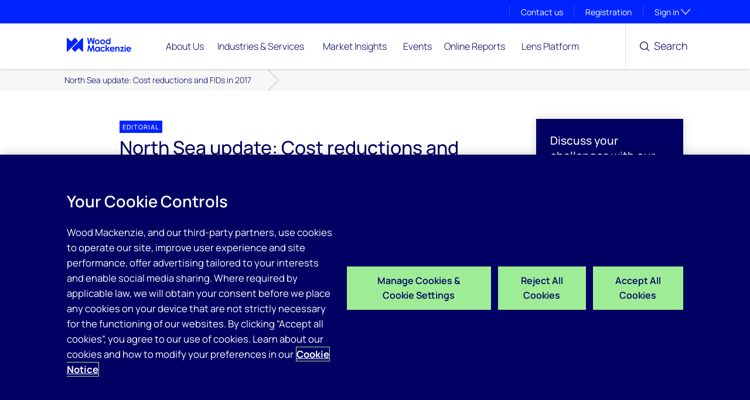

--- FILE ---
content_type: text/css
request_url: https://tags.srv.stackadapt.com/sa.css
body_size: -11
content:
:root {
    --sa-uid: '0-41e4c373-3840-512f-6188-b0e3342c39a9';
}

--- FILE ---
content_type: image/svg+xml
request_url: https://www.woodmac.com/content/img/icons/icon-external--dark-blue.svg
body_size: -14
content:
<svg xmlns="http://www.w3.org/2000/svg" width="16" height="16" fill="none"><g id="Frame" stroke="#010063" stroke-linecap="round" stroke-linejoin="round" stroke-width="1.28" clip-path="url(#clip0_232_1696)"><path id="Vector" d="M6.4 9.455 15.36.64"/><path id="Vector_2" d="M15.36 5.677V.64h-5.12"/><path id="Vector_3" d="M8.48 4.16H1.2a.56.56 0 0 0-.56.56V14.8a.56.56 0 0 0 .56.56h10.08a.56.56 0 0 0 .56-.56V7.52"/></g><defs><clipPath id="clip0_232_1696"><path fill="#fff" d="M0 0h16v16H0z"/></clipPath></defs></svg>

--- FILE ---
content_type: text/javascript
request_url: https://www.woodmac.com/haue-it-selfe-Conde-not-the-my-preter-name-andle
body_size: 217877
content:
(function(){var A=window.atob("[base64]/AAPALgAuAD8ABEA/AAPALgA/QD8ABEA/AAPAP0A/gD8ABEA/AAPAP4A/wD8ABEA/AAPAP8A/wD8ABEA/AAOAP8AAAEPAPwA/AAAAREAAAEOAPwA/AAPAAABAAH8ABEA/AAOAAABAAEPAPwA/AAAAREAAAEOAPwA/AAPAAABAAH8ABEA/AAOAAABAAEPAPwA/AAAAREAAAEOAPwA/AAPAAABAAH8ABEA/AAPAAABAAH8ABEA/AAOAAABAAEPAPwA/AAAAREAAAEPAPwA/AAAAREAAAEOAPwA/AAPAAABAAH8ABEA/AAPAAABAAH8ABEA/AAOAAABAAEPAPwA/AAAAREAAAEOAPwA/AAPAAABAAH8ABEA/AAPAAABAAH8ABEA/AAPAAABAAH8ABEA/AAOAAABAAEPAPwA/AAAAREAAAEPAPwA/AAAAREAAAEOAPwA/AAPAAABAAH8ABEA/AAOAAABAAEPAPwA/AAAAREAAAEDAPwA/[base64]/AVwBggGBAWABgQF8AYIBggF+AYEBfgEGAIIBgQEzAHoBegGBAX0BfQF7AfEAgQF9AcAAggGBAWMBgQF8AYIBfAETAIEBgQF/[base64]/AENAPsB+wFuAfwB/QEOAL8BvwEPAP0B/QG/AREAvwEOAP0B/QEDAL8BvwENAP0B/QH7Ab8B+wH3Af0B/QHmAIsA/gEcAP0B/wF2AYkAAAIcAP8B/wEDALkAuQANAP8B/[base64]/[base64]/[base64]/[base64]/AIDAHUC/QINAPwC/AIMAP0C/gILAPwC/wIPAKUBAAP/AhEA/wIPAAADAQP/AhEA/wIOAAEDAgMPAP8CAwMCAxEAAgMOAAMDBAMPAAIDAgMEAxEABAMDAAIDBQMNAAQDBAMBAgUDBgMOAAADBwMPAAYDCAMHAxEABwMPAAgDCQMHAxEABwMOAAkDCgMPAAcDCwMKAxEACgMOAAsDCwMDAAoDCgMNAAsDCwMEAwoDBAP+AgsD/gIEAxkADAMDAI4AjgANAAwDDAP+Ao4A/gL7AgwD+wL4Av4C/gITAPwCDAP+Ao4ADQP7AgwD+wL5Ag0DDAMEA5AABAMMA/[base64]/[base64]/AzYAPwM+A0ADPgMGAD8DPwM3ABYAQAPrAT8DPwMGAEADQAM/A9oBPwM+A0ADPgMGAD8DPwM+Aw8BPgMIAD8DPwMGAD4DPgM/AwYBPwMGAD4DPgM/[base64]/[base64]/[base64]/[base64]/[base64]/gEJAAACAAIGAP4B/gEAAg8BAAIIAP4B/gEGAAACAAL+AQYB/gEGAAACAAL+ARAB/gEHAAACAAIGAP4B/gEAAjAAAAIFAP4B/gH7AQACAAIGAP4B/gFIANcCCQIlAP4B/[base64]/[base64]/[base64]/[base64]/IC7QPoA+wD6APnA+0D5wMGAOgD6APkAxkA7AMGAOgD6AMjAAQC7QPoAyAB7gMGAO0D7QMjAOoD6gMDAAABAAENAOoD6gMMAAAB7wPtA+oD8AMGAO8D7wMjAAABAAEDAAUBBQENAAABAAEMAAUB8QMLAAAB8gPxAyoD8QOcASwD8wPyA/ED8gOcAZUC9APzA/ID8wPvA/QD9AMGAPMD8wMjAAUBBQEMAJ8A9QPzAwUB9gMGAPUD9QMjAJ8A9wMDAFIDUgMNAPcD9wMMAFID+AM5A/cD+QP4Az4D+AP1A/kD+QMGAPgD+AMjAFID+gMDAFgBWAENAPoD+gMMAFgB+wP4A/oD/AMGAPsD+wMjAFgBWAEPAt8C/QMSAFgBWAHKALoC/gP9A1gBWAESAP4D/gOgAE8C/wMSAP4D/gOSAMwDzAMNAP4D/gMSAMwDAASSAOEA4QANAAAEAAS0AuEAAQT+AwAEAgT/[base64]/AT7BD4D+wT4BPwE/AQGAPsE+wQjAPoE/QQMACMB/gT7BP0E/wQGAP4E/[base64]/[base64]/AX7BREA+wUPAPwF/QX7BREA+wUPAP0F/gX7BREA+wUOAP4F/gUPAPsF+wX+BREA/gUPAPsF+wX+BREA/gUPAPsF+wX+BREA/gUOAPsF+wUPAP4F/gX7BREA+wUOAP4F/gUPAPsF+wX+BREA/gUPAPsF+wX+BREA/gUPAPsF+wX+BREA/gUPAPsF+wX+BREA/gUPAPsF+wX+BREA/gUPAPsF+wX+BREA/gUPAPsF+wX+BREA/gUPAPsF+wX+BREA/gUOAPsF+wUPAP4F/gX7BREA+wUPAP4F/gX7BREA+wUPAP4F/gX7BREA+wUPAP4F/gX7BREA+wUPAP4F/gX7BREA+wUOAP4F/gUPAPsF+wX+BREA/gUOAPsF+wUPAP4F/gX7BREA+wUDAP4F/gUNAPsF+wX4Bf4F/gUGAPsF+wUiAhsC/wXtAPsFAAYSAP8F/[base64]/[base64]/gX5BRIDEgP3Bf4F9wX2BRIDEgPyBfcF8gXwBRIDEgPsBfIF7AXPBRIDEgO3BewFzwV9BRIDEgMTBc8FEwVNBRIDEgMXBRMFEwUFBRIDEgMCBRMFAgX/BBIDEgP8BAIF/[base64]/BBIDEgN+BIEEfgR7BBIDEgN4BH4EeARwBBIDEgNuBHgEbgRsBBIDEgNqBG4EagRpBBIDEgNkBGoEZARjBBIDEgNdBGQEXQRYBBIDEgNWBF0EVgQ4BBIDEgP8A1YE/AP5AxIDEgP2A/wD9gP0AxIDEgPwA/YD9APuAxIDEgPsA/[base64]/QD9AMSAPYD9gNTAgIG+QMSAPYD9gNTAjkC/AMiAvYDOAT5A/wD+QP0AzgE9APeA/[base64]/[base64]/[base64]/ATqBGMB6gT2BPwE/AQGAOoE6gT8BA8B/AQIAOoE6gQGAPwE/ATqBAYB6gQGAPwE/ATqBBAB6gQHAPwE/AQGAOoE6gT8BDAA/AQFAOoE6gSoBPwE/AS9BOoEvQQGAPwE6gRYAscF/ASzAuoE6gQSAPwE/AR0AxYB/wQSAPwEAgUcAo8FBQX/[base64]/[base64]/[base64]/AYDAFYF/QYNAPwG/AbfA/0G/gb8BqoB/AaIBf4G/gYDAMIGwgYNAP4G/gbfA8IG/wYDAOMG4wYNAP8G/wb+BuMG/gb8Bv8G/AYGAP4G/gYTAKYD/wbXBuADAAf/Bn0C/wb+BgAHAQczAP8G/wbZAegEAgf/Bs0D/wYBBwIHAQcOAI4BAwcPAAEHAQcDBxEAAwcOAAEHAQcDAAMHAwcNAAEHAQepAQMHBAcBB+QFAQf/BgQH/[base64]/BgwH/wb8BgEH/Ab0Bv8G9AbrBvwG6wbaBvQG2gYyAOsG6wbZBpYD2QYGAOsG6wYTAJYD9AbrBvIG8gbJBvQGyQYGAPIG8gb3BpYD9AYGAPIG8gYzAJYD9wYPANQB1AH3BhEA9wYOANQB/AYPAPcG/wb8BhEA/AYPAP8GAQf8BhEA/AYOAAEHAQcDAPwGDAcNAAEHAQfIBgwHDAcPANIBDgcMBxEADAcPAA4HDwcMBxEADAcDAA8HEAcNAAwHDAcBBxAHAQfyBgwH8gbfA50AnQDyBoAF8gYBB50AnQAGAPIG8gYIB+0G7QaiA/[base64]/[base64]/B0IDPwc+B0AHPgc/B7ACQQdAAD4HPgc/B2gEQgdBBz4HPgdAAEIHQQfmAMYAQgc/B0EHPwc+B0IHPgdOAD8HPwedAbQFQgc/B7UFPwc+B0IHPgc8Bz8HPAcxAD4HPgcGADwHPAcGALkDPwc8Bw0APAcnAD8HPwcJADwHQwcGAD8HPwcGAEMHQwc/[base64]/[base64]/[base64]/ICbwdsB24HbAdtB28HbQcGAGwHbAcfAxkAbgcGAGwHbAchAyABcAcGAGwHbAckAygCcQcGAGwHbAe1BjADcgdWBOgAcwdsB3IHbAeDBHMHcgdqBOgAcwdyB0IDcgdsB3MHbAfYA3IHcgcTALgDcwdyB0IDdAdsB3MHbActA3QHcwcGAGwHbAcxAzwDdAcGAGwHbAc9A/wCdQcGAGwHbAcSAHUCdgdsBxYAbAdDA3YHdgcGAGwHbAc1APwCdwdsB9cCeAc1ALUCeQd4Bx0Degd5B3UCeQd3B3oHegd2B3kHeQdCAHoHegdDAHUCewcjBvICfAd6B3sHfQd5B3wHeQcGAH0HfAdDAxkAfQcGAHwHfAdGAyABfgcGAHwHfAcLAEsDfwd8ByoDfAd/B/EDfwd8B/IDfAdMA38HfwcGAHwHfAdRA08DgAcGAHwHfAc5A48AgQd8Bz4DfAdWA4EHgQcGAHwHfAdbA1wDggcGAHwHfAdgA/[base64]/[base64]/B4AHfwdzB3kHcwcSAH8HeQdvBB4CfwcaAnkHgAcSAH8HfweuAAoEgQcSAH8HhAeBB1wFhQeAB4QHgAcSAIUHhAd1BboChQcTAYQHhgcSAIUHhQcPAgQEmAcSAIUHmQeYB/[base64]/[base64]/kFvQe7B8AHuwcGAL0HvQcjAL4HvgcTALcHtwe+B/kF+QW9B7cHtwe7B/kF+QUGALcHtwcjAL8HuwcGALcHtwe7Bw0AuwcnALcHtwf5BbsH+QW5B7cHtwcGAPkF+QUjAK0HrQf5BSAB+QUGAK0HrQcjAP4FuQcGAFwDuwcDALYHvQcNALsHuwc4AL0HvgfmAL0HvwcSAL4HwAe/BxYAvwe7B8AHuwcGAL8Hvwf5AoEDwAcLALADwQfABwsDwAfBBxkAwgfAB+cAwAe/B8IHvweKA8AHwAfBB+cAwgfAB/QCwAe/[base64]/EBzQfKB84HygfIB80HzQfHB8oHxwfGB80HygfFB8cHxwfEB8oHygfDB8cHxwfCB8oHyge1A8cHxwfAB8oHwAevA8cHxweOBMAHwAeoA8cHxweJBMAHwAeFBMcHxweBBMAHwAd/BMcHxwdwBMAHwAduBMcHxweIA8AHwAe/[base64]/[base64]/EG8QbQB98G3wbOB/EG8QbPAd8GzwG4B/EG3wbAB88BzwG5B98G3watB88BzwH5Bd8G+QW3B88BzwGeB/[base64]/[base64]/[base64]/ED4wfkB/[base64]/AH7wcDAPEH8AcNAO8H7wftB/[base64]/cH9wfwB/QH8AcxAPcH9AcGAPAH8AcjAG8G9wcGAPAH8Af3Bw0A9wcnAPAH8AcJAPcH9wcGAPAH8AcGAPcH9wfwB+QB8Af0B/cH9AcEAPAH8AcGAPQH9AfeAh4B9wcmA/QH+AcSAPcH9wdwA60E+QdtBfcH+gf4B/kH+AcDAPoH+gcNAPgH+AftB/oH+wf4B9cB+AcyAPsH+wf4BzYA+Af7BzgH+wcJAPgH+AcGAPsH+wf4B9oB+AcGAPsH+wf4Bw8B+AcIAPsH+wcGAPgH+Af7BwYB+wcGAPgH+Af7BxAB+wcHAPgH+AcGAPsH+wf4BzAA+AcFAPsH+wccAPgH+AcPAMYB/Af4BxEA+AcOAPwH/AcDAPgH+AcNAPwH/AcIBfgH/Qf8B4sA/AfxB/0H/gf7B/wH+wcxAP4H/AcGAPsH+wcDAK4FrgUNAPsH+wcjAK4FrgUGAPsH+weuBQ0ArgUnAPsH+wcJAK4FrgUGAPsH+wcGAK4FrgX7B+QB+wf8B64FrgUEAPsH+wcGAK4FrgUPAukA/AcSAK4F/gf8B3EF/wcSAP4H/gdwAw0BAAgSAP4HAQgACPYDAgj/BwEI/wcDAAIIAQgNAP8H/wftBwEI7Qf/B9cB/wcyAO0H7Qf/BzYA/wftBzgH7QcJAP8H/wcGAO0H7Qf/B9oB/wcGAO0H7Qf/Bw8B/wcIAO0H7QcGAP8H/wftBwYB7QcGAP8H/wftBxAB7QcHAP8H/wcGAO0H7Qf/BzAA/wcFAO0H7QccAP8H/wcPAJ4CngL/BxEA/[base64]/QANADsIOwgMAP0APggEADsIOwhHAD4IPgg7CFcDOwh+AT4IfgE9CDsIOwhCAH4BfgFDADwIPAgOALsAPQgPADwIPgg9CBEAPQgOAD4IPwgDAD0IQAgNAD8IPwgMAEAIQQh+AT8IfgE7CEEIOwgGAH4BfgE6CBkAOggGAH4BfgEjABAFEAV+ASABfgEGABAFEAUjAP0A/QAOAKsCPwgDAP0AQQgNAD8IPwgMAEEIQghmBD8IPwgDAD4IPggNAD8IPwgMAD4IQwhCCD8IPwgQBUMIEAUGAD8IPwgjAEAIQgg/[base64]/CIcIfwiFCIQIhAhCAH8IfwhDAIMIgwgMAEoGhQh/CIMIfwiECIUIgwgGAH8IfwiBCBkAgQgGAH8IfwgjAIAIgAh/[base64]/wIIAyABCAMGAP8C/wIjAJkIlwgOACMHmAgDAJcImQgNAJgImAgMAJkImgj/ApgI/[base64]/QUPAKcIpwj9BREA/QUOAKcIpwgPAP0F/QWnCBEApwgOAP0F/QUPAKcIpwj9BREA/QUPAKcIpwj9BREA/QUPAKcIpwj9BREA/QUPAKcIpwj9BREA/QUOAKcIpwgPAP0F/QWnCBEApwgOAP0F/QUPAKcIpwj9BREA/QUPAKcIpwj9BREA/QUPAKcIpwj9BREA/QUPAKcIpwj9BREA/QUOAKcIpwgPAP0F/QWnCBEApwgPAP0F/QWnCBEApwgOAP0F/QUPAKcIpwj9BREA/QUPAKcIpwj9BREA/QUPAKcIpwj9BREA/QUPAKcIpwj9BREA/QUDAKcIpwgNAP0F/QWoCKcIpwgGAP0F/QUPAHQBdAH9BREA/QUOAHQBdAEDAP0F/[base64]/CF8EvwhbAMAIwAhTAL8IvwjmAOcGwQgTAL8IvwjBCNcBwQhWAL8IvwhWAMEIwQjACL8IvwgGAMEIwQi/CNoBvwgGAMEIwQi/CA8BvwgIAMEIwQgGAL8IvwjBCAYBwQgGAL8IvwjBCBABwQgHAL8IvwgGAMEIwQi/CDAAvwgFAMEIwQjtAb8I7QEGAMEIvwgjAOcG5wYDAK8ErwQNAOcG5wYMAK8EwQi/COcG5wYGAMEIvwgjAK8EwQgLADQINAjlAbAEwgg0CKoANAjBCMIIwQg0CCAAwwjBCLYIwQi/CMMIvwjnBsEI5wbtAb8I7QGfB+cG5wawCO0B7QGcCOcG5wYyAO0B7QHnBjYA5wYOALcInwcDAOcG5wYNAJ8HnwcMAOcGnAhGAJ8HnwepAcoGsAgDAPIH8gcNALAIsAifB/[base64]/[base64]/wYNANYI1ggMAP8G2gjZCNYI2wgGANoI2ggjAP8G/wYPANQB3Aj/BhEA/wYDANwI3QgNAP8G/[base64]/II9Qj0CD4D9AjtCPUI9QgGAPQI9AgjAPMI8wgDAPEI9ggNAPMI8wgMAPYI9wj0CPMI+AgGAPcI9wgjAPYI9ggDAIgBiAENAPYI9ggMAIgB+Qj3CPYI+ggGAPkI+QgjAIgBiAEMAGYC+wj5CIgB/AgGAPsI+wgzAIgB/QgDAJIBkgENAP0I/QgMAJIB/gj7CP0I/wgMAJEBAAkEAP8IAQn+CAAJ/ggxAAEJAAkGAP4I/ggDAJcClwINAP4I/[base64]/CMMBFQkSABQJFAkyBCkCFgmEBhQJFAkVCRYJFQkSABQJFAm0AkACFgm/CBQJFAkSABYJFglTAjcDFwlwBRYJFgkUCRcJFAkVCRYJFQkSABQJFAlNB24FFgkSABQJFAkWCawGrAYSABQJFAkSAK8Grwb/AzoC/wMUCa8GrwasBv8D/wMVCa8GrAYDAP8D/wMNAKwGrAYTCf8D/[base64]/[base64]/wcNAPsI+wgMAP8HNgkEAPsINwk1CTYJNQkxADcJNgkGADUJNQkDAL0BvQENADUJNQkjAL0BNwkGADUJOAk3CQ0ANwknADgJOAkJADcJNwkGADgJOAkGADcJNwk4CeQBOAk2CTcJNgkEADgJNwkGADYJNgkjAP8H/wcDAGIBOAkNAP8H/[base64]/CUEJPwkSAEIJQQl1BdADQgleBUEJQwkSAEIJQglDCRwHQwk/[base64]/[base64]/[base64]/CUsHvwkSAL4JvgmdBagAwAkyBL4JwQkSAMAJwAkiAmcHwgnBCcAJwAm/CcIJvwkDAMAJwAkNAL8JvwkCAsAJwAkGAL8JvwkjAIAJgAl1BYUCwgmzAoAJwwkSAMIJwgnDCSgGKAYDAMIJwgkNACgGKAa/[base64]/AkKAfsJ+wkGAPwJ/AkjAFcD/Qn8CWAB/gn7Cf0J+wnsCf4J7AkxAPsJ+wkGAOwJ7AkDAAUC/QkNAOwJ7AkMAP0J/glOAOwJ/wn+CUIH/gmsCf8JrAkGAP4J/gmsCecJrAkxAP4J5wkGAKwJrAkDAAMCAwINAKwJrAkjAAMC/gkGAKwJrAn+CQ0A/gknAKwJrAm2Cf4JtgkGAKwJrAkGALYJtgmsCeQBrAnnCbYJtgkEAKwJrAkGALYJtgkjAP0J5wkGALYJ/QnnCQ0A5wknAP0J/QmsCecJrAkGAP0J5wkGAKwJrAnnCeQB5wn7CawJrAkEAOcJ5wkGAKwJrAkjAFsH+wmsCSAB/QkGAPsJ+wkjAFcBVwFzAg0H/wkDAAMIAwgNAP8J/wlXAQMIVwG8Cf8JvAkTAFcBVwG8CQcGBwYGAFcBVwEHBg8BBwYIAFcBVwEGAAcGBwZXAQYBVwEGAAcGBwZXARABVwEHAAcGBwYGAFcBVwEHBjAABwYFAFcBVwH7CQcGBwYGAFcBVwEjAFkBWQEiAgoEvAntAFkBWQESALwJvAmbBRcF/wlZAbwJWQESAP8JvAkSAIsF/[base64]/ChEAPwoPAPEIQAo/[base64]/[base64]/Cn4KfwoJAoEKgQonAH8KfwouAIEKgQoGAH8KfwoPAAoCCgJ/ChEAfwoDAAoCCgINAH8KfwrlAQoCggp/[base64]/[base64]/QGPgo4CpAIkAgSAD4KOAreAk8CPgpUBjgKPwoSAD4KPgoSAJwGQgoBBjkCRgo+CkIKRwo/CkYKPwqQCEcKkAgDAD8KPwoNAJAIkAgMCj8KPwqQCNcBkAgyAD8KPwqQCDYAkAg/CjgHPwoJAJAIkAgGAD8KPwqQCNoBkAgGAD8KPwqQCA8BkAgIAD8KPwoGAJAIkAg/CgYBPwoGAJAIkAg/ChABPwoHAJAIkAgGAD8KPwqQCDAAkAgFAD8KPwocAJAIkAgMABIHRgocAJAIRwoTAKQApAAIBUMBSAqkAJoApABHCkgKRwoTAKQApAADAI4BjgENAKQApADZAY4BjgGkADUGpABHCo4BjgFGCqQApAA/[base64]/B5EKfwcSAJIKkQqdBWwFkgoSAJEKkQoyBCwCkwoSAJEKkQqTCmwFkwqSCpEKkQp/B5MKfwcSAJEKkQoyBGQFZAUSAJEKkQrLAuEAkgoSAJEKkQqSCqIGkwpkBZEKZAUSAJMKkQrjAtADkwp0A5EKkQoSAJMKkwp7BckFlAqRCpMKkQpkBZQKZAV/B5EKfwcDAGQFZAUNAH8HfweJCmQFZAUDAKQCpAINAGQFZAUMAKQCkQp/[base64]/B2oCagIyAJQKfwdqAjYAagI5AB4JHglqAjYAagJ/[base64]/[base64]/[base64]/Ar6CpcF/QoGAPwK/AozAJcF/goTAVIE/wrtAP4KAAsSAP8K/wp2AysCKwIAC/8K/woSACsCKwJYAsMBAAsSACsCKwITAeYFAQsACysCKwL/CgEL/woSACsCKwKgAKAFAAsSACsCKwI9BZsCAQsACysCKwISAAELAAsaAqQJAQsSAAALAAsiAs4EAgsBCwALAAsrAgILKwL/CgAL/woDACsCKwINAP8K/wr8CisCKwLZAcMAwwArApUAKwK0CsMAwwC8CCsCAAsTAMMAwwAAC9EGAAsyAMMAwwAAC1EAAAvDACsCwwD/CgALKwIxAMMAwwAGACsCKwIjAMwH/woGACsCAAv/Cg0A/wonAAALAAsJAP8K/woGAAALAAsGAP8K/woAC+QBAAvDAP8KwwAEAAAL/woGAMMAwwDmAGwBAAszAMMAwwCcBUgKSAoSAMMAwwAcAtoE2gSaBsMAwwBICtoE2gQSAMMAwwCyADQFNAWpCsMAwwASADQFNAUFCfwD/APDADQFwwDaBPwD/AMDAMMAwwANAPwD/AMAC8MAwwD8A9cB/AMyAMMAwwD8AzYA/APDADgHwwAJAPwD/AMGAMMAwwD8A9oB/AMGAMMAwwD8Aw8B/AMIAMMAwwAGAPwD/APDAAYBwwAGAPwD/APDABABwwAHAPwD/AMGAMMAwwD8AzAA/AMFAMMAwwAcAPwD/[base64]/YE9gQJAEQFRAUGAPYE9gREBdoBRAUGAPYE9gREBQ8BRAUIAPYE9gQGAEQFRAX2BAYB9gQGAEQFRAX2BBAB9gQHAEQFRAUGAPYE9gREBTAARAUFAPYE9gTcAkQFRAUGAPYE9gQjAJABkAHYAewE7ASQAfAEkAEdAOwE8AQ1CJABkAH2BPAE8AREBZABkAEMC/[base64]/oE+gQGALYEtgQjAKMClQa2BCABkwcGAJUGlQYjALwBvAGVBmABvQgGALwBvAEjAKACXwkDALoBugENAF8JXwkMALoBHwu8AV8JIAu9CB8LvQiTByALkwf6BL0I+gQdC5MHkwcMC/[base64]/AoIC1sJCAsGAPwK/[base64]/[base64]/[base64]/ICOgs7Cz0LOws8CzoLOgsGADsLOwvVAxkAPAsGADsLOwvZAyABPQsGADsLOwvhA+YDPgsGADsLOwuEBOMDPwsTAN0CQAs/CxkAQQs7C0ALOwuEBEELQAs/CxYAPws7C0ALOwvXAz8LPwsLAN0CQAs/CwUDPwtACxcAQAs/C4cBPws7C0ALOwvkAz8LPwsGADsLOwvoA+kDQAsGADsLOwvtAwABQQsGADsLOwsSAOoDQgs7CxYAOwvvA0ILQgsGADsLOws1AAABQws7C9cCRAs1AAUBRQtECx0DRgtFC+oDRQtDC0YLRgtCC0ULRQtCAEYLRgtDAOoDRwsTAAUBSAtHC/ICSQtGC0gLRgtFC0kLRQsGAEYLRgvvAxkASAsGAEYLRgvzAyABSgsGAEYLRgv1A/cDSwsGAEYLRgsLAPoDTAtGCyoDRgtMC/EDTAtGC/[base64]/[base64]/ICmwvqBZwL6gWYC5sLmAsGAOoF6gWUBRkAmwsGAOoF6gXMBSABnAsGAOoF6gXtBe4FnQsGAOoF6gULAO8FngvqBSoD6gWeC/[base64]/AYVAxEAFQMDAPwG/[base64]/[base64]/EDxwvEC/[base64]/0F/QX8A3ABcAHVC/[base64]/QU5AHABcAH9BdkL/QVuBnABcAEGAP0F/QWuA2gDbgYGAP0F/QVmBCUBxAv9BUMC/QW7A8QLxAsGAP0F/QU7AhcA1QsGAP0F/QVLAmgE2QsGAP0F/QUPAC4GLgb9BREA/QUOAC4GLgYPAP0F/QUuBhEALgYOAP0F/QUPAC4GLgb9BREA/QUOAC4GLgYPAP0F/QUuBhEALgYOAP0F/QUPAC4GLgb9BREA/QUOAC4GLgYPAP0F/QUuBhEALgYPAP0F/QUuBhEALgYOAP0F/QUPAC4GLgb9BREA/QUOAC4GLgYPAP0F/QUuBhEALgYOAP0F/QUPAC4GLgb9BREA/QUOAC4GLgYPAP0F/QUuBhEALgYPAP0F/QUuBhEALgYOAP0F/QUPAC4GLgb9BREA/QUOAC4GLgYPAP0F/QUuBhEALgYOAP0F/QUPAC4GLgb9BREA/QUOAC4GLgYPAP0F/QUuBhEALgYOAP0F/QUPAC4GLgb9BREA/QUOAC4GLgYPAP0F/QUuBhEALgYOAP0F/QUPAC4GLgb9BREA/QUOAC4GLgYPAP0F/QUuBhEALgYOAP0F/QUDAC4GLgYNAP0F/QXnAS4GLgYGAP0F/[base64]/[base64]/C2kCaQJ+C3ABcAF9C2kCaQJ8C3ABcAF7C2kCaQJZBnABcAF5C2kCaQK/[base64]/[base64]/[base64]/[base64]/[base64]/AgcBBwEIA6QApACVCAcBBwHcBKQApACUCAcBBwGqAaQApACTCAcBBwGSCKQApACtAQcBBwGPCKQApACRCAcBBwGMCKQApABQCAcBBwGICKQApABIBgcBBwGEAqQApACFCAcBBwGECKQApACACAcBBwF/[base64]/[base64]/[base64]/[base64]/MB8wHDA8kByQHBA/MB8wG8A8kByQG6A/MB8wG3A8kByQG1A/MB8wGyA8kByQGvA/MB8wGrA8kByQGoA/MB8wGlA8kByQGjA/MB8wGfA8kByQGYA/[base64]/wCqwIGAKUCpQLmAP0CygJJA6UC/[base64]/[base64]/AgED/wJKA28CbwKrAv8C/wKmAm8CbwJ0B/8C/wKVAm8CbwJxB/8C/wJwB28CbwJuB/8C/wKSAm8CbwKOAv8C/[base64]/wISAG8CAQMcArsCFQP/[base64]/[base64]/[base64]/[base64]/[base64]/[base64]/EH7gfmB/sH5gcSAO4H7gdKAuEL8QcSAO4H7gc9BWsF+wfxB+4H7gcSAPsH8Qc9BbYA+wdwA/EH8QcSAPsH+wdeBa4GBAjxB/sH8QfuBwQI7gfmB/EH5gcSAO4H7gfBBEUDwQSyBO4H7gcSAMEEwQQzAokG8QerCsEEBAjuB/[base64]/B8EEwQQSABoGGgZeBaIAPwcSABoG6AfLAqsGBAg/B+gHPwcSAAQI6AcMCJ0GnQY/B+gHPwfBBJ0GwQQSAD8HnQZwA9QFPwfqBZ0GnQYSAD8HPwedBY8F6AcSAD8HPwfoB9kF2QWdBj8HnQYSANkF2QVvA9YLbwMSANkF2QUaAvQDPwcSANkF2QU/BxECPwdvA9kFbwOdBj8H2QXBBG8DbwMDANkFwQQNAG8DbwNQBMEEwQRvA0wFbwMGAMEEwQSdAXQC2QXBBBkBwQTpAdkF2QWvBsEEnQbZBVwBXAF9A50GnQYGAFwBXAESAE8HrwYyCWwFPwdcAa8GXAESAD8Hrwa2CpwGPwcSAK8GrwY/B/kF+QVcAa8GXAHWB/kFrwYSAFwBXAElBJ4FngUSAFwBXAE0AgkENAKeBVwBXAESADQCNAISAJMHPwc0AnIENAISAD8HPweRBj4F1gc0Aj8HNAJcAdYHXAESADQCNAJcAe0HXAGvBjQCPwcDAFwBXAENAD8HPwdQBFwBXAE/B0MBPwcGAFwBXAHAB/kF+QUSAFwBXAH5BTQCNAIDAFwBXAENADQCNAJQBFwBXAE0AsUFNAIGAFwBXAERBEwHTAcSAFwBwAedBa4FrgVMB8AHTAcSAK4FrgXLAn4FwAfiB64FrgVMB8AHTAcSAK4FrgWyANQFwAcSAK4FrgUcAmsF1gfAB64FrgUSANYHwAcaAhUDFQMSAMAHwAcVA/sHFQOuBcAHrgVMBxUDFQMSAK4FrgUJCE8HwAcSAK4FrgUyBKcC1gcSAK4FrgXWB4YG4gfAB64FrgXuB+IHwAcVA64FFQMDAMAHwAcNABUDFQNQBMAHwAcVA0wFFQMGAMAHwAfZBbIHsgd9A8AHwAcGALIHsgcRBHoF4gcSALIHsgfbC/[base64]/Ah0I/wISACQIHQjQAAIGJAgSAB0IHQgXBOIF4gUkCB0IJAj/AuIF/wISACQI4gUSALIHsgfiBX8HfwcSALIHsgfeAscFJAgSALIHsgczAskFJQgkCLIHsgd/ByUIfwf/ArIH/wJxBn8HcQYDAP8C/wINAHEGcQZQBP8C/wJxBkwFcQYGAP8C/wLfA6wHfwf/AokK/[base64]/BAIG/wQABtQFAAYSAP8E/wQSACwHDAb/[base64]/wJ9A28CbwIGAP8C/wJKCF8H6wU7B/8CDAYIB+sF6wWQBgwGDAYSAOsF6wUlBIUCawacBesFdQYSAGsGawZ1BuwHdQYSAGsGawZ1BgwIdQYSAGsGawayB4AHlgZ1BmsGawYMBpYGDAYDAGsGawYNAAwGDAZQBGsGawYMBkMBDAYGAGsGawaUB/[base64]/BxYCFgJxBkMBQwGcBBYCFgLpB0MBQwFrBRYCFgJHA0MBQwFIBhYCFgLXB0MBQwHABxYCFgIVA0MBQwE0AhYCFgI/[base64]/CKwHbwISADQCnwLeCw4IFQNvAp8CbwISABUDnwJNB6sGFQMSAJ8CnwJYAmAERwNwBZ8CawMVA0cDFQNvAmsDbwIDABUDFQMNAG8CbwJQBBUDFQMDAAgCCAINABUDFQPIBggCCAIVAzkKFQPpAQgCCAIfBRUDFQNvAggCCAIGABUDbwISAP8C/[base64]/wX5BRAI+QXZBf8F2QXFBfkFxQWxBdkFsQUDAMUFxQUNALEFsQVQBMUFxQWpAacE2QXFBZ8AxQXpAdkF2QUfBcUFxQWxBdkFsQUGAMUFxQUXBFQC2QWgAMUF+QUSANkF2QVtA0UD/wX5BdkF+QUSAP8F/[base64]/[base64]/BKEEoQQSAPsF/wSBB44J+wWhBP8EoQRqBfsF/wQSAKEEoQSSABEDEQMNAKEEoQQBBhEDEQMSAKEEagURA3cFEQMSAGoFagXVBVwBXAERA2oFEQMSAFwBXAESAP8FagVcAUMH1QUSAGoFagUSALsE+wVqBT8F/wXVBfsF1QURA/8FEQP/BNUF/wQDABEDEQMNAP8E/wRQBBEDEQPlAWwC1QURA8YAEQPpAdUF1QUfBREDEQP/BNUF/[base64]/[base64]/wUSAPsF+wXlArYCtgJtBfsFDAb/BbYCtgLVBQwG1QUSALYCtgJwBYQH/wUSALYCLQZYAq0ErQTNBC0GLQb/Ba0ErQQSAC0GLQYSAGAHSAZNB6EEoQQtBkgGSAatBKEEoQTVBUgGrQQDAKEEoQQNAK0ErQRQBKEEoQQOAP4A/gAPAKEEoQT+ABEA/gAOAKEEoQQDAP4A/gANAKEEoQQ5Bv4A1QWhBKoAoQTpAdUF1QUfBaEEoQQUC9UF1QWtBKEEoQQGANUFrQT7B8gFyAUSAK0ErQTIBcoFyAUSAK0ErQTIBQwGyAUSAK0ErQStAa4GygX/Ba0ErQQSAMoFygUXB3IDcgMSAMoFygW/[base64]/wIfBSIGHwWtBP8C/wIDAB8FrQQNAP8C/wJQBK0ErQTCC68IHwUDAOAFygUNAB8FHwXIBsoFygUDAJQB4AUNAMoFygUfBeAFHwWtBMoFrQQyAB8FHwWtBFEArQQfBYYDHwX/Aq0E/wIGAB8FrQQDAHsKHwUNAK0ErQTsAR8FDAatBKEBrQTpAQwGSAZQAK0ErQQ/[base64]/QCDBhEAgwYOAP0A/QADAIMGgwYNAP0A/QDfA4MGgwb9AEcB/[base64]/QCDBksAgwZ7BP0A/[base64]/[base64]/B14BXgGXAOUAlwDIAF4ByAA/B5cAlwA/B8gAyABOB5cAlwA/[base64]/QBQAMgAyAA/AOUA5QD9AMgAyAC7A+UA5QAGAMgAyADfA80B/QAPAJIFXgH9ABEA/QAOAF4BXwEPAP0A/QBfAREAXwEOAP0A/QADAF8BXwENAP0A/QDIAF8ByAA7Av0A/[base64]/ApcAlwByA8gAyAChBJcAlwBqBcgAyAAVBZcAlwATBcgAyADiAJcAlwCgBcgAyAACBZcAlwApAsgAyAARA5cAlwD/[base64]/QDsAdkA2QD9AIsA/QD5ANkA2QBTAP0A/QDfA6MCQwH9AJYC/QD5AEMBQwHZAP0A2QBTAEMB/QA5Bl0GQwH9AOgA/[base64]/QASAPkA+QCuAJsKQwH9APkA+QDKAkMB/QADAPkA+QANAP0A/QAJAvkA+QAnAP0A/QAuAPkA+QAGAP0A/QD5AEYC+QDlAP0A5QAnAPkA+QD7AeUA5QAGAPkA+QDYABoG/QB7BfkA+QASAP0A/[base64]/[base64]/AgED/wKFBosBiwF+Bv8C/wJzBosBiwGvBf8C/wIuBYsBiwHqBP8C/[base64]/[base64]/[base64]/II7gMGAKEEoQQSAPIIrQShBOgIoQT0CK0ErQQGAKEEoQTrCNUIxgQGAKEEoQTZCOII/[base64]/BKEEoQTGBJcClwKtBKEEoQRCAJcClwITAPIIrQSXAtEGlwJDAK0ErQSXAooAlwKhBK0EoQQGAJcClwIDABMErQQNAJcClwLlAa0ExgSXAhYAlwL0CMYExgQGAJcClwKdAQsH/wQPAFAGAgX/BBEA/wQDAAIFAgUNAP8E/wSXAgIFlwJyA/8EcgMRAxYAEQOXAnIDlwLGBBEDEQOhBJcClwLuAxEDEQNvA5cClwIyABEDEQOXAjYAlwI1AAsJbwOXAlYClwJvA/YIbwMRA5cClwIGAG8DEQMTAAsJbwMRA/YIEQP3CG8DbwOXAhEDlwIGAG8DEQMGAPkIbwMRAw0AEQMnAG8DbwOXAhEDlwKOAm8DjgIGAJcClwKcAdEDEQNEAJcClwIRA/[base64]/[base64]/[base64]/wKjAsECowL/AsEC/wKjAhkAowL/ApID/wKjAhEAowIGAP8C/wKpAXUBAQP/AmcBZwGVAgED/[base64]/[base64]/[base64]/[base64]/[base64]/CV0DagQGAGQCZAJMANUJbAQ1AF0DXQNsBIkHbAQMAH8CfwIcAGwEbAR/AnoJfwJdA2wEXQMyAH8CfwJdAzYAXQM1ANUJbARdA1YCXQMMAE0IbQRsBF0DbAR/Am0EfwIGAGwEbAQTANUJbQRsBF0DXQMoBm0EbAR/Al0DfwIGAGwEXQN/AtkJfwJkAl0DZAIGAH8CfwLLCSABXQMGAH8CfwIGAAwKbASxAuwGbQRsBKMAbAQdAG0EbQRaAGwEbARtBNcBbQR/[base64]/[base64]/BYIFPAUNBSoFDQUDADwFKgUNAA0FDQVcAioFKgUNBXwJDQUGACoFKgXkCewJPAUGACoFKgXsAf8C/wIqBWMBKgUGBf8C/wIDCyoFKgW2Cf8C/wIxACoFKgUGAP8C/wK2CVEAPgUGAP8C/wI+Bf4JQQUGAP8C/wIGAEEFQQX/AuQB/wIqBUEFKgUEAP8C/[base64]/[base64]/[base64]/YG4QXkAtIF0gWJAeEFiQF6BdIFegWlBYkBiQFCAHoFegVDAPYGpQXlA/[base64]/QVMAMkA/wUMAD0BPQEcAP8F/wU9AbcEPQEyAP8FtwQ9ATYAPQE1AMkA/wU9AVYCPQH/BZwK/[base64]/kC+QJ9A8kAyQAGAPkC+QKuA5kBxQQGAPkC+QI7Ar8A/QUGAPkC+QIPAFYEVgT5AhEA+QIOAFYEVgQPAPkC+QJWBBEAVgQOAPkC+QIPAFYEVgT5AhEA+QIOAFYEVgQPAPkC+QJWBBEAVgQPAPkC+QJWBBEAVgQOAPkC+QIPAFYEVgT5AhEA+QIPAFYE/wX5AhEA+QIPAP8F/wX5AhEA+QIOAP8F/wUPAPkC+QL/BREA/wUPAPkC+QL/BREA/wUPAPkC+QL/BREA/wUPAPkC+QL/BREA/wUOAPkC+QIPAP8F/wX5AhEA+QIOAP8F/wUPAPkC+QL/BREA/wUOAPkC+QIPAP8F/wX5AhEA+QIPAP8F/wX5AhEA+QIOAP8F/wUPAPkC+QL/BREA/wUPAPkC+QL/BREA/wUOAPkC+QIPAP8F/wX5AhEA+QIPAP8F/wX5AhEA+QIOAP8F/wUPAPkC+QL/BREA/wUOAPkC+QJAAP8F/wX5AogA+QIDAP8F/[base64]/kC+QITAOIC4gIOAPoFDAYDAOIC4gINAAwGDAZLBeICGgYMBqMEowT5AhoG+QK2AqMEtgIGAPkC+QISAJgKowT5AqkJ+QIDAKMEowQNAPkC+QJ7BKMEDAawAf4F/gUMBp0HDAYYC/4FGgb5AgwG+QIGABoGDAbtAHkGGgYSAAwGDAZ0A78FvwUaBgwGDAYSAL8FvwUcAugFGgYSAL8FvwWuAG4DHAYaBr8FvwUMBhwGDAYDAL8FvwUNAAwGDAZ7BL8FvwWNAl8GGga/BZoAvwUYCxoGGgYMBr8FvwUGABoGDAYTAGYHGgYMBtcBDAbrARoGGgZIBwwGDAa/BRoGvwX5AgwG+QK2Ar8FtgICBvkC+QLIB7YCtgL9BfkC+QLGB7YCtgLFB/kC+QLEB7YCtgLDB/kC+QLCB7YCtgK1A/kC+QLFBLYCtgKvA/kC+QKOBLYCtgKoA/kC+QKJBLYCtgKFBPkC+QKBBLYCtgJ/[base64]/[base64]/BVcDvwW3BLsAuwD5Ar8F+QJCALsAuwBDAL8KtwS7AMsKuwD5ArcE+QIGALsAuwDFChkAtwQGALsAuwCtACABrQAGALsAuwBmBNMKvwW7AMkKuwDKCr8FvwUGALsAuwDTAL8A0wAGALsAuwCuB2gE/QUGALsAuwDUCv8F/[base64]/A0EDPwMGANQFQQNfAy8DLwMGAEEDQQM1AGIDXwNBAx0DQQNfA1ADUANTA0EDQQNYA1ADUANCAEEDQQNQA5EDUAMGAEEDQQMLAMsAXwNBAyoDQQNfA/EDXwNBA/[base64]/[base64]/[base64]/AD6wNCAF8DXwNDALQA7wMTAFUC8APvA/IC7wNfA/ADXwPrA+8D6wMGAF8DXwN5BBkA7wMGAF8DXwN0BCAB8AMGAF8DXwOABFIC8wMGAF8DXwMLAMIA9wNfAyoDXwP3A/ED9wNfA/[base64]/[base64]/[base64]/MCXwMGAMEBwQHjBAUEkQPkAsEBwQEmBZEDkQNfA8EBwQFQA5EDXwNCAMEBwQFDAAUEkQPjBPIC8APBAZEDwQFfA/ADXwMGAMEBwQEpBRkAkQMGAMEBwQHYA+UF8wMLBhkA9wPBAfMDwQHXA/cD8wMLAAoG9wPzAwUD8wP3AxYAnATzA2YB8wPBAZwEwQG1BvMD8wP3A2YBZgHzA/[base64]/0C/[base64]/[base64]/4B/[base64]/AOlAcIDpQEDAPwDwgMNAKUBpQFcAsIDwgOlAUMCpQEGAMIDwgNLAuEB/[base64]/[base64]/BdEA0QD9BbsAuwDTANEA0QC/[base64]/[base64]/[base64]/gGnAREApwEOAP4B/gEPAKcBpwH+AREA/gEOAKcBpwEPAP4B/gGnAREApwEOAP4B/gEPAKcBpwH+AREA/gEPAKcBpwH+AREA/gEPAKcBpwH+AREA/gEOAKcBpwEPAP4B/gGnAREApwEPAP4B/gGnAREApwEPAP4B/gGnAREApwEPAP4B/gGnAREApwEPAP4B/gGnAREApwEPAP4B/gGnAREApwEOAP4B/gEPAKcBpwH+AREA/gEPAKcBpwH+AREA/gEPAKcBpwH+AREA/gEOAKcBpwEPAP4B/gGnAREApwEPAP4B/gGnAREApwEOAP4B/gEPAKcBpwH+AREA/gEDAKcBpwENAP4B/gEjBacBpwEGAP4B/gEaAo0KAgKKBv4B/gGLBgICAgISAP4B/gGWBKcCBAISAP4B/gGSCtAKBQIEAv4B/gECAgUCAgISAP4B/gFQAr4EBAISAP4B/gHDBHwGBQIEAv4B/gESAAUCBAISAKQJBQIEAoMFBAISAAUCBQITAW4DCAIABgUCBQIEAggCBAL+AQUC/gECAgQCAgIDAP4B/gENAAICAgJcAv4B/gECAhkEAgIGAP4B/gHXA+UFBAL3AxkABQIEAmoBBAL+AQUC/gGCBAQCBAK1Bv4B/gH3A2oBBQL+AS4C/gEEAgUCBAKUBf4B/[base64]/ICUAI0AkACQAI2AlACNgIGAEACQAIhAxkAUgIGAEACQAIkAyABVQIGAEACQAILADwDZAJAAioDQAJkAvEDZAJAAvIDQAIxA2QCZAIGAEACQAI5A/[base64]/QJtAxQCFAL5Av0C+QK7AhQCFAISAPkCuwKyANYJ+QJSCbsCuwISAPkC+QIzAvsF/[base64]/gG3BcMBwwF9Bf4B/gGRA8MBwwFfA/4B/gEdAsMBwwECAv4B/[base64]/[base64]/[base64]/gHJARkAyQH+AcYA/gH5AckByQGLA/4B+QH4AskByQETAK0D/gHJAcYAAgL5Af4B+QF7AwIC/[base64]/[base64]/gG/C/kB+QHyAf4B8gHgAfkB4AHLAfIBywG9AeABvQGCB8sBywG2Ab0BtgEyAMsBvQFMAJkBywFRAZYBUQEGAMsBywGPAQgG4AEGAMsBywE1ABAG8gHLAc4C+QHyAdAC8gHIAvkB+QHdAfIB8gEGAPkB+QESAAoG/gH5ARYA+QEOBv4B/gEGAPkB+QHLAdcCywH5Ae4B+QEGAMsBywETAC8EAgLLAQoGBALkAgICAgINBgQCBAL5AQIC+QH+AQQC/gFCAPkB+QFDAAoGAgLLAfICywH5AQIC+QH+AcsBywEGAPkB+QEOBhkA/gEGAPkB+QERBiABAgIGAPkB+QHNAR0GzQGKA/kB+QELABQDBAL5AQsD+QEEAhkABAL5AcYA+QHNAQQCzQGLA/[base64]/[base64]/[base64]/[base64]/[base64]/[base64]/[base64]/QGiAQcCogEGAP0B/QE4AIoABAISAN4B3gEEAhYABAL9Ad4B3gEGAAQC/QETACYIBAIlBCwCBwKEBgQCBAISAAcCBwIEAgoKBAISAAcCBwJNB3kFDAISAAcCBwJYBqIKEwIMAgcCBwIEAhMCBAIDAAcCBwINAAQCBAL9AQcC/QE1AAQCBAL9AQcD/QEEAlwDBAIGAP0B/QGxAegEsQFEAP0B/QHOAYEDDAL9AboL/QGLAwwCDALOAf0BzgHUBhYA/QEMAs4BzgGxAf0BsQHBBxcA/QGxAecAsQHOAf0BzgF9A7EBsQEGAM4BzgE7AocB/[base64]/[base64]/[base64]/kB+QEGAM0BzQEjCzIBMgEGAM0BzQE5A6IJ+wHNAT4DzQEoC/sB+wEGAM0BzQErASkLKwEGAM0BzQEtCy4L/[base64]/A/[base64]/[base64]/[base64]/[base64]/[base64]/[base64]/MA8wAGAOsA6wBEALADAAHrAKYD6wAAAa0DAAHzAOsA6wAyAAAB8wDrADYA6wDLBqkDAAHzAOsA6wAGAAAB8wDMBqkDAAGnA/[base64]/[base64]/gAJAisBKgEnAP4A/gAuACoBKgEGAP4A/gDlARkIKwH+AOcA/gAJAisBKwEnAP4A/gAuACsBKwEGAP4A/gAIBVQFLAH+AOcA5wAJAiwB/gAnAOcA5wAuAP4A/gAGAOcA5wAOADUFLAEDAOcA5wANACwBLAHYAecA5wAsAVEGLAEJAucA5wAnACwBLAEuAOcA5wAGACwBLAHXBgUIMgEsAXIKLAEJAjIBMgEnACwBLAEuADIBMgEGACwBLAEyAUYCMgHnACwB5wD+ADIB/gArAecA5wAqAf4A/gAhAecA5wAoAf4A/gDzAOcA5wAdAf4A8wAMAecA5wAFAfMA8wAnAOcA5wDnAfMA8wAGAOcA5wAOAMQB/gAPAOcA5wD+ABEA/gADAOcA5wANAP4A/gDlAecABQH+AJ8B/gAJAgUBBQEnAP4A/gAuAAUBBQEGAP4A/gDIBmwKDAH+AEkF/gAJAgwBDAEnAP4A/gAuAAwBDAEGAP4A/gAJAqUKHQEnAP4A/gAuAB0BHQEGAP4A/gDlAQ8FIQH+AGMB/gAJAiEBIQEnAP4A/gAuACEBIQEGAP4A/gAJAoECKAEnAP4A/gAuACgBKAEGAP4A/gA8Bp4AngD+AHoG/gAJAp4AngAnAP4A/gAuAJ4AngAGAP4A/gCeAEYCngAoAf4A/gAhAZ4AngAdAf4A/gAMAZ4AngAFAf4A/gAnAJ4AngDiAf4A/[base64]/gDzAOIH8wADAP4A/gANAPMA8wDrAP4A/gDzACEC8wAGAP4A/gDBCMIFBQEDAP4A/gANAAUBBQHrAP4A/gAFAUMCBQEGAP4A/gB4BXcGDAESAP4A/gBWBvMBHQEMAf4A/gADAB0BDAENAP4A/gDrAAwBDAH+AL0D/[base64]/[base64]/gD2AJ8B9gByB/4A/gDAAPYAwAAGAP4A9gDbBt4A3gD2AJ0D9gAGAN4A3gAPAPgA+ADeABEA3gAOAPgA/gAPAN4A3gD+ABEA/gADAN4A3gANAP4A/gDfA94A3gD+ALQF/gChA94A3gALAP4A/gAIBYYJBQH+AI0A/gDeAAUB3gATACECDAHeAEQCIQH+AAwB/[base64]/[base64]/ATUBNQEPAFoGPwE1AREANQEPAD8BPwE1AREANQEPAD8BPwE1AREANQEOAD8BPwEPADUBNQE/AREAPwEPADUBNQE/AREAPwEDADUBNQENAD8BPwE9ATUBNQG5Az8BPQEGADUBNQGpARsIPwE1AecHNQEdAD8BPwFTADUBNQHlATsKQwE1AcYANQEdAEMBQwE/ATUBNQG7A0MBPwEGADUBNQEPAH4JQwE1AREANQEOAEMBQwEDADUBNQENAEMBQwHfAzUBNQFDAbEIQwE7BTUBNQEsA0MBQwE7AjUBNQE/[base64]/[base64]/gALAPMA8wD+AEIBBQHzAMAC8wAFAdsABQEdAPMA8wBaAAUBBQH+AM8A/gAPALMFCAH+ABEA/gADAAgBDAENAP4A/gAFAQwBIQH+ADgB/gDzACEBIQHaAP4A/gAJACEBIQEGAP4A/gAhAQ8BIQEIAP4A/gAGACEBIQH+AAYB/gAGACEBIQH+ABAB/gAHACEBIQEGAP4A/gAhATAAIQEFAP4A/gCKACEBigD+ABoB/gDeAIoAigA4CZEB3gCKAMoGigA7Bd4A3gBGAIoAigDeAPYA3gBQAIoAigATAB0C9gAbC6ABIQH2AJAA9gCKACEBigBWAPYA9gDeAIoAigD+APYA3gAGAIoAigBOADkF9gAbCy4B/gD2AAoH9gCKAP4AigAGAPYA9gBhAgIB/gALAPYA9gD+AM8A/gD2AI0B9gD+AJUB/[base64]/gD2AMoG9gDbAP4A2wBGAPYA9gDbACEB2wBQAPYA9gBhAiMB/[base64]/gDzAHwI8wD2AP4A9gDrAPMA6wAOA/[base64]/gANAKoAqgAJAv4A/gAnAKoAqgAuAP4A/[base64]/AREAPwEPAKoAqgA/AREAPwEOAKoAqgAPAD8BPwGqABEAqgAOAD8BPwEPAKoAqgA/AREAPwEOAKoAqgAPAD8BPwGqABEAqgAPAD8BPwGqABEAqgAPAD8BPwGqABEAqgAPAD8BPwGqABEAqgAPAD8BPwGqABEAqgAPAD8BPwGqABEAqgAOAD8BPwEPAKoAqgA/AREAPwEOAKoAqgAPAD8BPwGqABEAqgAPAD8BPwGqABEAqgAOAD8BPwEPAKoAqgA/AREAPwEPAKoAqgA/AREAPwEPAKoAqgA/AREAPwEOAKoAqgAPAD8BPwGqABEAqgAPAD8BPwGqABEAqgAPAD8BPwGqABEAqgAOAD8BPwFAAKoAqgA/[base64]/gH7AYgA+wEDAP4B/gENAPsB+wEJAv4B/gEnAPsB+wEuAP4B/[base64]/AhEAPwIPAEACQQI/AhEAPwJAAEECQgI/AogAPwIDAEICQgINAD8CPwIJAkICQgInAD8CPwIuAEICQgIGAD8CPwIOAAwCDAIPAD8CPwIMAhEADAIPAD8CPwIMAhEADAIPAD8CPwIMAhEADAIPAD8CPwIMAhEADAIPAD8CPwIMAhEADAIOAD8CPwIPAAwCDAI/AhEAPwIPAAwCDAI/AhEAPwIPAAwCDAI/AhEAPwIPAAwCDAI/AhEAPwIOAAwCDAIPAD8CPwIMAhEADAIOAD8CPwIPAAwCDAI/AhEAPwIOAAwCDAIPAD8CPwIMAhEADAIPAD8CPwIMAhEADAIOAD8CPwIPAAwCDAI/AhEAPwIOAAwCDAIPAD8CPwIMAhEADAIPAD8CPwIMAhEADAIOAD8CPwIPAAwCDAI/AhEAPwIPAAwCDAI/AhEAPwIOAAwCDAIPAD8CPwIMAhEADAIPAD8CPwIMAhEADAIOAD8CPwIDAAwCTQINAD8CPwIJAk0CTQInAD8CPwIuAE0CTQIGAD8CPwIDAFcBVwENAD8CPwIJAlcBVwEnAD8CPwIuAFcBVwEGAD8CPwIPAE4FTgI/AhEAPwIOAE4CTgIPAD8CPwJOAhEATgIOAD8CPwIPAE4CTgI/AhEAPwIOAE4CTgIPAD8CPwJOAhEATgIOAD8CPwIPAE4CTgI/AhEAPwIOAE4CTgIPAD8CPwJOAhEATgIPAD8CPwJOAhEATgIOAD8CPwIPAE4CTgI/AhEAPwIOAE4CTgIPAD8CPwJOAhEATgIOAD8CPwIPAE4CTgI/AhEAPwIPAE4CTgI/AhEAPwIOAE4CTgIPAD8CPwJOAhEATgIOAD8CPwIPAE4CTgI/AhEAPwIOAE4CTgIPAD8CPwJOAhEATgIOAD8CPwIPAE4CTgI/AhEAPwIOAE4CTgIPAD8CPwJOAhEATgIOAD8CPwIPAE4CTgI/AhEAPwIOAE4CTgIPAD8CPwJOAhEATgIOAD8CPwIPAE4CTgI/AhEAPwIOAE4CTgIPAD8CPwJOAhEATgIPAD8CPwJOAhEATgJAAD8CPwJOAogATgIiAD8CPwIDAE4CTgINAD8CPwIJAk4CTgInAD8CPwIuAE4CTgIGAD8CPwJAALoBugE/[base64]/wDHAREAxwEOAP8A/wAPAMcBxwH/ABEA/wAOAMcBxwEPAP8A/wDHAREAxwEPAP8A/wDHAREAxwEOAP8A/wAPAMcBxwH/ABEA/wAOAMcBxwEPAP8A/wDHAREAxwEPAP8A/wDHAREAxwEPAP8A/wDHAREAxwEPAP8A/wDHAREAxwEPAP8A/wDHAREAxwEOAP8A/wAPAMcBxwH/ABEA/wAPAMcBxwH/ABEA/wAOAMcBxwEPAP8A/wDHAREAxwEOAP8A/wAPAMcBxwH/ABEA/wAOAMcBxwEPAP8A/wDHAREAxwEOAP8A/wAPAMcBxwH/ABEA/wAOAMcBxwEPAP8A/wDHAREAxwEOAP8A/wAPAMcBxwH/ABEA/wAOAMcBxwEPAP8A/[base64]/wC3AogAtwIiAP8A/wADALcCtwINAP8A/wAJArcCtwInAP8A/wAuALcCtwIGAP8A/wADAHoBegENAP8A/wAJAnoBegEnAP8A/wAuAHoBegEGAP8A/wADAPgA+AANAP8A/wAJAvgA+AAnAP8A/wAuAPgA+AAGAP8A/wAPAIwBjAH/ABEA/wAPAIwBjAH/ABEA/wAPAIwBjAH/ABEA/wAOAIwBjAEPAP8A/wCMAREAjAEOAP8A/wAPAIwBjAH/ABEA/wAOAIwBjAEPAP8A/wCMAREAjAEPAP8A/wCMAREAjAEOAP8A/wAPAIwBjAH/ABEA/wAOAIwBjAEPAP8A/wCMAREAjAEOAP8A/wAPAIwBjAH/ABEA/wAPAIwBjAH/ABEA/wAPAIwBjAH/ABEA/wAPAIwBjAH/ABEA/wAOAIwBjAEPAP8A/wCMAREAjAEPAP8A/wCMAREAjAEOAP8A/wAPAIwBjAH/ABEA/wAOAIwBjAEPAP8A/wCMAREAjAEOAP8A/wAPAIwBjAH/ABEA/wAPAIwBjAH/ABEA/wAPAIwBjAH/ABEA/wAOAIwBjAFAAP8A/wCMAYgAjAEDAP8A/wANAIwBjAEJAv8A/wAnAIwBjAEuAP8A/[base64]/[base64]/AEoB/wD4AFsB+AB6Af8A/wC3AvgA+AC7Av8A/wBAAvgA+AANAv8A/wC4AvgA+ABcAv8A/wB7AfgA+ACCAv8A/wC2AvgA+ACvAv8A/wDlAfgA+ACUAf8A/wC1AvgA+AC6Af8A/wBsAfgA+ACVAv8A/[base64]/[base64]/AdQA1AA+AaoAqgA9AdQA1AA2AaoAqgArAdQA1AAqAaoAqgAhAdQA1AAMAaoAqgDqANQA1AACAaoAqgD+ANQA1AAnAKoAqgA9A9QA1AAGAKoAqgB6AEsA3QBDA6oAqgAGAN0A3QBGA1EA6gAGAN0A3QBJA1EA+AAGAN0A3QBMA1EA/gAGAN0A3QBRA1EA/[base64]/[base64]/[base64]/AVMK3wC3ABYAtwDpAd8A3wBLArcAtwAGAN8A3wDnAcQGPgEGAN8A3wDiAcUBPwEGAN8A3wBiAvIA8gA/[base64]/[base64]/[base64]/IA9gASAPMA8wBKAswD+AC4APMAuAD2APgA8wDqALgAuAASAPMA6gCuAB4E8wBYAuoA9gASAPMA8wAxBBUC+AASAPMA8wCQAg4E+QD4APMA8wD2APkA9gASAPMA8wAzAk8C+QB0A/MA+gASAPkA+QDQAAEB/gASAPkA/wD+ADoCAgH6AP8A+gD2AAIB9gC4APoAuADcAPYA3AADALgAuAANANwA3AC0ALgAtAAGANwAuAAEAfEA3AC4AJoC9gDcABcA3AB7BPYA9gDcABcA3AAGAPYA9gAmAakC+gD2AKoC9gB7BPoA+gD2ALAC9gAGAPoA+gB7BPsA+wD6APwA+gAGAPsA+wChALcK/AD7AOIC+wB7BPwA/AD7AOEB+wAGAPwA/AAPAFEB/wD8ABEA/AAOAP8A/wAPAPwA/AD/ABEA/wAPAPwA/AD/ABEA/wAPAPwA/AD/ABEA/wADAPwA/AANAP8A/wDrAfwA/ABIB/8A/[base64]/YA9gAGAKoAqgDpAbsAuwC0A6oA+wAyALsAuwD7ADYA+wBSAKoAqgBGAPsA+wCqAPoAqgC7APsAuwAxAKoAqgAGALsAuwAGALED+wC7AA0AuwAnAPsA+wAJALsAuwAGAPsA+wAGALsAuwD7AOQB+wCqALsAqgAEAPsAuwAGAKoAqgCNAEcF+wCqAKoJqgC0A/sA+wAGAKoAqgChANIB/ACqAMwHqgDpAfwA/AC5A6oA/wAyAPwA/AD/ADYA/wBSAKoAqgBGAP8A/wCqAPoAqgD8AP8A+gAxAKoAqgAGAPoA+gAGALYD/AD6AA0A+gAnAPwA/AAJAPoA+gAGAPwA/AAGAPoA+gD8AOQB/[base64]/AAnAMcAxwAuAPwA/AAGAMcAxwAJAs0D/wAnAMcAxwAuAP8A/[base64]/AMcAxwCWAAgBCAECAccAxwAAAQgBCAH8AMcAxwCnAAgBCAGOAMcAxwD/[base64]/[base64]/UBuwG5AbYBtgESALsBuQHrAggEuwESALkBuQHYAA0BvAEnBLkBvQG7AbwBuwG2Ab0BtgESALsBuwEaBNkCvAESALsBuwHYABsEvQG8AbsBvgESAL0BvQEHBB4BvwESAL0BvQEHBFIEwAE+BL0BvQG/AcABvwG+Ab0BvQG2Ab8BtgGyAb0BsgESALYBtgEXBCIBvQESALYBtgFxAyIBvgG9AbYBvQESAL4BvgHtANUBvwESAL4BwAEXBNUBwgGuAMABwwG/[base64]/AH6AfsB+gH5AfwB+QESAPoB+gEcAjUE+wESAPoB+gERBC0E/AH7AfoB+wESAPwB/AHYAFMB/QEuB/wB/AH7Af0B+wH5AfwB+QHwAfsB8AFRAfkBUQESAPAB8AERBE8C+QESAPAB+wEiAjwB/AH5AfsB+QESAPwB/AFTApIA/QESAPwB/AEjBDoF/gH9AfwB/AH5Af4B+QESAPwB/AF0A+EC/QFZAfwBWQESAP0B/AHrAjUE/QESAPwB/[base64]/[base64]/gC+AL3AvkC9wL1AvgC9QKLAvcCiwISAPUC9QISAC0B9wIMBNUB+AL1AvcC9QISAPgC9wJFBFEC+AISAPcC9wJ8AiIE+QK9APcC/AL4AvkC+AL1AvwC9QISAPgC+AIaBE8C+QISAPgC/ALrAtMD/QL5AvwC+QISAP0C/AIPAkgC/QISAPwC/AKQAj8BPwH9AvwC/AL5Aj8BPwH1AvwC9QKLAj8BPwHDAPUCwwASAD8BPwFHAjUEiwISAD8BPwGLArgCiwISAD8BPwHuAlQC9QISAD8BPwFwA+gB6AH1Aj8BPwGLAugB6AESAD8BPwEzAg0BiwISAD8BPwHQAFEC+QKLAj8BiwISAPkC+QIlBHkG/ALpAvkC6QKLAvwCiwLoAekC6AESAIsCiwIxBNMD6QISAIsCiwLpAjICMgISAIsCiwISAAkE6QL0ADAC+QKLAukC6QIyAvkCMgISAOkC6QIPAs8C+QISAOkC6QIBBh4C/AL5AukC6QISAPwC+QISAJgG/AISAVIE/QISAfwC/gL5Av0C+QLpAv4C6QIyAvkCMgLoAekC6AESADICMgJxAy0E6QISADICMgLuAggE+QLpAjIC/QISAPkC+QLKADwB/gISAPkC/wIxAQgEAAPKAP8C/wL+AgAD/gL9Av8C/QISAP4C/gIxBAwD/wISAP4C/gL/Aq4CrgISAP4C/gJTAiIE/wISAP4C/gJKAn0BAAP/Av4C/gKuAgADrgL9Av4C/QISAK4CrgIrAuwB7AESAK4CKwLUAgQErgISACsC/[base64]/QISAOgBAwMxBOECBANFBAMDAwP9AgQD/QKuAgMDrgISAP0C/[base64]/AEyA6IBogEsA/wB/AGVAqIBogESAPwB/[base64]/[base64]/AiwEPwISAAADAAMSAN0A3QB8At8CWAOgAN0AWgMAA1gDAAM/AloDPwISAAADAAMjBL4AWAMSAAADWgP0ANMDWwNYA1oDWAMSAFsDWwO0AqIAXAMSAFsDWwMxAfsB+wFcA1sDWwNYA/sB+wE/AlsDPwKHAfsBhwESAD8C+wGIAjQDPwISAPsB+wE/[base64]/oC+gKCAhADggLxAvoC8QKwAYICsAESAPECggIaBEgC8QISAIIC+gLxAr0B8QISAPoC+gIaBAIEDgMSAPoC+gI+BMwDEAP+A/oC+gIOAxADEAPxAvoC8QISABAD+gJ0AxYEEAMSAPoC+gIQAxIEEwMSAPoC+gJ1BTQDFAMSAPoC+gIiAggEFwMMBPoC+gIUAxcDFAMTA/[base64]/[base64]/[base64]/AwUDBQMSAMQDfwMxBOkAxAOLAn8DiwIFA8QDBQMSAIsCiwJFBCIBfwMSAIsCiwJ/A00DTQMSAIsCiwLlAh4BfwMSAIsCiwK0AggExAMyBIsCxgN/[base64]/AD7wPtA+4D7QNFA+8DRQMUAu0DFAISAEUDRQOmAMUA7QMSAEUDRQMuAd8C7gPtA0UD7QMSAO4D7gMSAFUB7wPUAngBeAHuA+8D7wPtA3gBeAESAO8D7QPUApIA7wMSAO0D7QNKAuwC8APvA+0D8QMSAPAD8AO0Ai0E8gMSAPAD8APKADQD8wMlBPAD8APyA/MD8wPxA/AD8AN4AfMDeAESAPAD8AOmAMwD8QMSAPAD8APxA6QD8QMSAPAD8AMHBBsE8wMjBPAD9QOnBfMD8wPxA/UD8QMSAPMD8wPEAFcC9QMSAPMD9gNwA2AE9wP1A/YD9QMSAPcD9gNRBEEB9wMSAPYD+AOuAAMG+QP3A/gD+AP1A/kD9QPxA/[base64]/[base64]/ED9QMSAPgD+APKACIE+QMSAPgD+ANHAqIA+gO9APgD+AP5A/oD+QP1A/gD9QO2AfkDtgHBAfUDwQE7AbYBOwESAMEBtgHQAL8CwQESALYBtgFFBMcC9QPBAbYBtgESAPUDwQHBALYA9QMSAMEBwQH1A6QB+AO2AcEBtgESAPgDwQESAPEB+APLAgQE+QPBAfgDwQESAPkD+AMSAOYD5gPKABsE+QMyBOYD5gP4A/kD+APBAeYDwQG2AfgDtgESAMEBwQEnBPUB5gMSAMEBwQHlAiYC+APmA8EB5gMSAPgD+AMaAhsE+QMSAPgD+APrAgQE+gNYAvgD+AP5A/oD+QPmA/gD5gMSAPkD+AMSAGoBagH+AzUE+QP4A2oBagESAPkD+APTAjwB+QMSAPgD+gOyAHkB+wP5A/oD+QNqAfsDagHmA/kD5gO2AWoBagESAOYDtgHjAuEC5gMSALYBtgHmA6QApAASALYBtgGIAlkL5gNDArYBtgGkAOYDpAASALYBtgHrAuwCQwISALYBtgFYAiYC5gNDArYB+QMSAOYD5gMSAMYDxgN1BeEA+gPjAsYD+wPmA/oD5gP5A/sD+QOkAOYDpAASAPkD5gP+A88C+QMSAOYD+gP5A4cC+QMSAPoD+gPUAsUA+wMSAPoD/ANxA+AC/QP7A/wD+wP5A/0D+QMSAPsD+wMSALkBuQEVBAIE/AP7A7kBuQESAPwD/AMjBDQD/QMSAPwD/AMcAiIE/wPjAvwD/AP9A/8D/QO5AfwDuQH5A/0D+QOkALkBpABqAfkDagE7AaQApAASAGoBOwHYAM8CagHOATsBuQESAGoBagEaAt8C+QMSAGoBagEuBBYB/AP5A2oBagG5AfwDuQESAGoBagHEABYE/AMSAGoB/QMuBOYA/wP8A/0D/AMSAP8D/wOuAEQCRAILAv8DCwL8A0QCRAK5AQsCuQESAEQCCwLBAAoERAISAAsC/ANEAqQDpAMSAPwD/AMaBLoC/wMSAPwD/AMnBDQBAQRKAvwD/AP/AwEE/wOkA/wDpAMSAP8D/AMlBKIA/wMSAPwD/AP/AyAC/wMSAPwD/APeAgIEAQQSAPwD/AMxAewD7AMBBPwD/AP/A+wD7AOkA/wDpAO5AewDuQESAKQDpAMuAZIA7AMSAKQDpAMaBEEB/APsA6QDpAMSAPwD7ANYAgIE/AMSAOwD7AMPAiQD/wP8A+wD7AOkA/8DpAMSAOwD7AMSABoB/AOmAL8C/wPsA/wD7AMSAP8D/[base64]/gBcgMSAEUDRQM+BOECpAMSAEUDywPlAggE2QMMBMsDywOkA9kDpANyA8sDcgNQAqQDUAISAHIDcgN2AYUCdgESAHIDcgMSAP0DpAPlAikDywO0AqQD2QNyA8sDcgN2AdkDdgESAHIDcgN1BQQEywMSAHID2QO9AB4C/QPLA9kDywMSAP0D/QO6AMcCGQQSAP0D/QO9ABACJgS6AP0D/QMZBCYEGQTLA/0DywN2ARkEdgFQAssDUAISAHYBdgHLAgIEywMSAHYB/QPLAwACAAISAP0D/[base64]/QEmAfQCJgESAP0B/QESAM0BzQH+A9kCmwL9Ac0BzQESAJsC/QESAAECAQJ5AjoBmwLeAgEC9AL9AZsC/QHNAfQCzQEmAf0BJgESAM0BzQESAJ0BnQGyAKIA/QHNAZ0BnQESAP0BzQEuAUEB/QESAM0BmwIjBEEB9AK0ApsCmwL9AfQC/QGdAZsCnQESAP0B/QFFBB4CmwLqBf0B/QESAJsCmwI2BBUC9AISAJsCmwLlAOEDdgP0ApsCmwL9AXYD/QGdAZsCnQEmAf0BJgHSAZ0BnQESACYBJgHeAmAE0gESACYBJgHSAfQB0gESACYBJgE+BDQD/QESACYBJgETAaIAmwL9ASYB/QHSAZsC0gESAP0B/QESAKEBmwL9AZMBkwESAJsC/QEjBA4EmwISAP0B/QEiAh4C9ALTAv0B/QGbAvQCmwKTAf0BkwHSAZsC0gESAJMBkwHBAAIE/QESAJMBkwH9AVID/QESAJMBkwGIAg0BmwISAJMBkwEnBN8C9AIaApMBkwGbAvQCmwL9AZMBkwESAJsC/[base64]/[base64]/wMSADQENARvBDQBOAQSADQENAQcAnYDOgQ4BDQENAT/AzoE/wPCAzQEwgOJAv8DiQISAMIDwgMaBAoE/wP5A8ID+QMSAP8D/wMxBOEANAQSAP8D/wO9ACQLOgQ0BP8D/wP5AzoE+QMSAP8D/wN1BU0BOgSiAv8DogISADoE/wPBADoBOgQSAP8D/wMzAvQD9AM6BP8D/wOiAvQDogL5A/8D9AMSAKICogIVBB4E+QMSAKICogITAcUA/wP5A6ICogISAP8D+QO9AFIE/wMSAPkD+QMSAcUAPAQTAfkD+QP/AzwE/wOiAvkDogISAP8D+QPaAZcBlwESAPkD2gFRBDAE+QMSANoB2gHlAJMCkwL5A9oB2gGXAZMClwGiAtoB2gH0A5cBlwGJAtoB2gGbAJcBmwASANoBlwFwA0EB2gESAJcBiQLlAhYBkwLaAYkCogISAJMCkwJ8AhYE9AMSAJMCkwL0A/[base64]/QD9AP7AvkD+wJaAfQDWgGTAvsCkwISAFoBWgHQAKgA+wISAFoB9AOIArYA+QP7AvQD+wISAPkD9AMxAU8C+QMSAPQD/wPLAuUB5QH5A/8D+QP7AuUB5QESAPkD+wIVBE0B+QMSAPsC+wL5A+gD6AMSAPsC+wIRBDwB/wMSAPsC+wLEAIoDigP/A/sC+wLoA4oDigPlAfsC5QESAIoD+wLTAlcCigMSAPsC+wKKA7QB6AMSAPsC+wLrAjQD/wMSAPsC+wLeAh4EGQTKAPsC+wL/AxkE/wPoA/sC+wISAP8D6ANKAuEC/wPvA+gD6AMSAP8D7wM+BLYA/wMSAO8D7wMMBEEBGQTlAu8DPAT/[base64]/MA8wCkAFkBpADJAPMAyQBYBaQApABCAMkAyQDWBXUC8wCkAMkApAAGAPMAyQBDA3sH8wAGAMkAyQBEAIEDWQFEAEsDdQJZAaYDWQF1AqsAqwDLAFkBWQHsAEYC7AAHAVkBBwEFAewA7AAEAQcBBAEDAewA7AC/AAQBvwCWAOwAlgACAb8AvwAAAZYAlgD8AL8AvwCnAJYAlgCOAL8AjgD/[base64]/AOwAvwBVCacApwBCAL8AvwBWCXMD7ACnAL8ApwAGAOwAvwB3A88B7AAGAL8AvwDJAHgDyQC/ALcBvwDLAMkAyQAnAMcAxwC/AMkAvwB7A8cAxwAGAL8AvwB9A5MDyQAGAL8AvwANAIQAywCEA78AvwAGAMsAywB4BIYD9gAGAMsAywCaAR0D+gDLAJkDywCHA/oA+gD2AMsAywCbA/oA9gBCAMsAywCgA4kD+gD2AMsAywAGAPoA9gBhCfIC+gCNA/YA9gAGAPoA+gD3ANcC9wD6AKkD+gAGAPcA9wDFBh0D+wD3AL0D9wCsA/sA+wD6APcA9wC/A/sA+gBCAPcA9wDAA7AD+wD6APcA9wAGAPsA+gCuAyAB+wAGAPoA+gDMBvIC/ACxA/oA+gAGAPwA/ACMAI4D/wC0A/wA/AAGAP8A/wDlApIAAAESAP8A/wAAAaEBAAESAP8A/wDTAlECAgESAP8A/wACAWwDAwEAAf8A/wASAAMBAAESAPECAwEAAdkBBAESAAMBAwESAPwCBQEcAhsEBwEDAQUBAwEEAQcBBAH/AAMB/wASAAQBAwHEAFQCBAESAAMBAwEEAV8BBAESAAMBAwESANECBwGyAFIEIAEDAQcBAwEEASABBAESAAMBAwGmAB4CIAESAAMBAwFRBFQCSwEgAQMBIAESAEsBSwGgABYEWQESAEsBSwHrAh4BXwEMBEsBmgFZAV8BWQEgAZoBIAEEAVkBBAH/ACAB/[base64]/AHMB/wASAFkBWQGuAEgCcwESAFkBtwEaBBUCuAFzAbcBwgESALgBuAH+A+YAzwESALgB2QGuACkD/wHPAdkBzwHCAf8BwgESAM8BzwHTAhsE/wESAM8BzwEXBM8CRgL/[base64]/AJMC/[base64]/IA8gCTAjEDkwISAPIA8gAVBBYBHQMSAPIA8gDrAs8CMQMdA/[base64]/AEsB/[base64]/[base64]/[base64]/[base64]/AOoA6gASACQB/wD0APUBJAESAP8A/wAkAeUBJAESAP8A/wASAF8BKwH/ABAD/wAkASsBJAESAP8A/wBHAs0AKwESAP8AXwErAY4BeAESAF8BXwHlACMCjgESAF8BXwGOAWUBZQF4AV8BXwEkAWUBJAESAF8BXwExBDUEZQESAF8BXwFlASwDZQESAF8BXwEsAn0BeAFlAV8BXwESAHgBZQE6A10CeAESAGUBZQFwA/[base64]/[base64]/Au0B7QHxAfoB8QHLAe0BywFZAfEBWQESAMsBywEHBL4A7QESAMsB8QHtAY0F7QESAPEB8QESAEED+gHxAa0D/wHtAfoB7QESAP8B+gG6AJIA/wESAPoB+gH/ARoBGgESAPoB+gEaAqIA/wESAPoB+gEcAhYBLwLtAPoB+gH/AS8C/wEaAfoBGgHtAf8B7QESABoBGgESALsC+gEaAZgBGgESAPoBmAFvBDwB+gGxApgBmAEaAfoBGgESAJgBmAFLBLYC+gESAJgBmAEMBB8E/wESAJgBmAESAegCLwKgAJgBmAH/AS8C/wH6AZgBmAEaAf8BGgHtAZgBmAFZARoBGgESAJgBWQHLAq8AmAEwA1kBWQESAJgBmAElBAwD7QFkA5gBmAFZAe0BWQESAJgBmAESADoC7QGYAQcGmAESAO0B7QHrArYA+gESAO0B7QH6AeMF/wGYAe0BmAFZAf8BWQESAJgBmAEzAi0E7QESAJgBmAHtAXgBeAESAJgBmAF7BVcB7QF4AZgBeAESAO0BmAFLBDME7QESAJgBmAESANQL/wHEAEcDLwKYAf8BmAHtAS8C7QF4AZgBeAFZAe0BWQESAHgBeAF0A78CmAESAHgB7QEiAmAE/wGYAe0BmAESAP8B7QEjBC0E/wFBBO0B7QGYAf8BmAESAO0B7QHjAgoE/wESAO0BLwL/AS4C/wESAC8CLgKuAFcCLwISAC4CLgI2BM8CNgIVAS4COgIvAjYCLwL/AToC/wGYAS8CmAESAP8B/[base64]/AToCPwGrAT4CqwEGAj8BPwEaAasBGgESAD8BPwESAJIGqwE/[base64]/AzcBqwGJARoBGgHrAKsB6wASABoBGgESAD8BPwEaAYsBGgESAD8BPwGmAKIAiQHaAT8BPwEaAYkBGgESAD8BPwH9AD0C/QASAD8BPwHjAqEBiQGVAz8BPwH9AIkB/QAaAT8BGgHrAP0A6wASABoB/QBKAs8CGgFDA/0APwESABoBGgEHBC0EiQESABoBGgElBNkCiwGJARoBGgE/AYsBPwESABoBGgHxAfQDiQESABoBGgHQAMUAiwHBABoBGgETA4sBiwGJARoBGgE/AYsBPwESABoBGgElBOgCiQGQARoBGgESAIkBiQEBBlIEiwESAIkBiQHBACIEkAGLAYkBiQEaAZABGgESAIkBiQHlAOECiwESAIkBiQGLAT8DiwESAIkBiQEVAdwCkAFOBIkBiQGLAZABiwEaAYkBGgE/AYsBPwHrABoB6wASAD8BGgFXAwcCPwESABoBGgEfA2sBawE/ARoBGgESAGsBPwESANkA2QBRBKgAawE/AdkAPwESAGsBawHtAB4EiQFgAWsBawE/AYkBPwEaAWsBGgESAD8BPwFvBCYCawESAD8BPwFrAUMEawESAD8BPwExBCkDiQESAD8BPwGJAckDiQFrAT8BPwESAIkBawF8AgoEiQESAGsBawHrAhYBiwGJAWsBawESAIsBiQESAIUCiwGgAPECkAGJAYsBiQFrAZABawE/AYkBPwEaAWsBGgESAD8BPwEzA38DawESAD8BPwHQAfIBiQFrAT8BPwESAIkBawEBBGUBZQESAGsBawF0AzQBiQESAGsBiwESAYsDkAGJAYsBiQFlAZABZQE/AYkBPwESAGUBZQESALsDiQHlAsUAiwFlAYkBZQESAIsBiQFHAroCiwESAIkBkAGLAc0DoQFlAZABZQESAKEBkAHlAFcCoQESAJABkAGhAXgBeAESAJABkAESAKMCoQFKAr8BqwGQAaEBkAF4AasBeAFlAZABZQE/AXgBPwEaAWUBGgHrAD8B6wAUARoBFAHDAOsAwwASABQB6wASAPcBFAHrAHYC6wASABQBFAHTAr4AGgESABQBPwEaAfQHGgHrAD8B6wASABoBGgESAP4BPwEaAUYBGgESAD8BPwESAK4CRgE/[base64]/[base64]/QBRBA4EewFxAf0A/QASAHsBcQF8AhUCewESAHEBcQGgAAkCfgF7AXEBcQH9AH4B/QBKAXEBSgESAP0A/QCtAucCcQESAP0A/QC6AOECewESAP0A/QBFBEEBfgF7Af0A/QBxAX4BcQESAP0A/QB5Aq8AewESAP0A/QB7AR8GewESAP0A/[base64]/kA+QDoACsB6AC1APkAtQASAOgA6AASAKYC+QDoAOAA6AASAPkA+QDBAMwDKwESAPkA+QArAXIDTAHoAPkA6AASAEwB+QAlBKgATAEOA/[base64]/gASAFgBTwFYApgCWAFWAk8BTwH+AFgB/gACAU8BAgHoAP4A6AASAAIB/gAaBDQBAgESAP4ATwECAd0A3QASAE8BAgFTAt8CTwE0BAIBWAHdAE8B3QASAFgBTwH1AhIDWAESAE8BTwESAEkBSQG6AD8BPwFPAUkBSQFYAT8BPwHdAEkB3QASAD8BPwGQAjQDSQESAD8BPwElBFIETwFJAT8BPwESAE8BSQGtAk0BTQE/AUkBPwESAE0BSQElBFcCTQESAEkBSQFNAfQCTwESAEkBSQExBB4BWAESAEkBSQEaAmUDaAFYAUkBSQFPAWgBTwE/[base64]/AUkBPwGzAOgAswCoAD8BqAASALMAswB1BVcC6ACHAbMAPwESAOgA6AC0Ag4ESQESAOgA6ABJAXYBSQE/AegA6AASAEkBPwEMAswAzAASAD8BPwHUAtMDSQEXBD8BPwHOAUkBSQHMAD8BzADoAEkB6AASAMwAzADuA/MBPwESAMwAzAC9ACIBSQGRA8wAzAA/AUkBPwESAMwAzABIATYBNgESAMwAzAAxBBYBSAESAMwAzADlAmMBSQFIAcwAzAA2AUkBNgE/[base64]/[base64]/ASIBIgHoAEgB6AASACIBIgHcA5IDPwESACIBIgESAEACSAF1BaMCSQEiAUgBIgE/[base64]/QBYAg4ENwHLAv0A/QDpADcB6QAiAf0A/QDkAOkA5AASAP0A6QDeAuwC/QASAOkA6QC6AOYAIgH9AOkA6QASACIB/QAaAiMCIgESAP0A/QAiASYDIgHpAP0A6QASACIB/QAaAs0AIgESAP0A/QAiAcoCIgESAP0A/QB5Ar4ANwH+A/0A/QA5ATcBNwEiAf0A/QDpADcB6QDkAP0A5ADiAOkA4gASAOQA5AAzAgQE6QASAOQA5ADpAH0B6QASAOQA5AB1Bb4A/QASAOQAIgEaAuwCNwH9ACIB/QDpADcB6QASAP0A/QBVAbMAswASAP0A/QASAKIDIgHYADwBNwEcAiIBIgH9ADcBNwGzACIBswDpADcB6QASALMAswASAK0BIgGzAHYDswASACIBIgESAMAAwAAcAikDNwEiAcAAwACzADcBswASAMAAwADYAFcCNwESAMAAwADlAgQEOQE3AcAAPwESADkBOQHlAqQFSAEDBDkBOQE/AUgBPwGzADkBswDpAD8B6QASALMAswDUAh8EOQE4BLMAswASADkBOQHHAagBPwGzADkBswASAD8BOQESAEQBPwE5AfoDOQESAD8BPwE2BAMDRAHcAT8BPwE5AUQBOQGzAD8BswASADkBOQG6ADQBPwEGAjkBOQESAD8BPwESAOQBRAE/AScCPwE5AUQBOQESAD8BPwESABEDRAHLAiIESAE/AUQBPwESAEgBRAESAFIBSAHrApcCSQFEAUgBRAE/[base64]/[base64]/[base64]/AowAjAClAJIAkgCXAIwAjACJAJIAiQCIAIwAiADDA4kAiQCYAIgAiAC6A4kAiQD8AIgAiAD6AIkAiQD7AIgAiAD3AIkAiQDJC4gAiABTCYkAiQClA4gAiACjA4kAiQCBBIgAiAD2AIkAiQDLAIgAiAC/AIkAiQDJAIgAiADHAIkAiQC/[base64]/[base64]");var B=new window.Uint8Array(A.length);for(var E=0;E<A.length;E++){B[E]=A.charCodeAt(E)}B=new window.Uint16Array(B.buffer);var Q=[null,null,[],function(A){return A()},function(A){return function(B){return A()()}},function(A){return function(B){return function(A){return function(){return A(arguments)}}(A(B))}},function(A){return function(B){return function(E){return A(B(E))}}},function(A){return function(B){return function(E){return A(B)(E)}}},function(A){return function(B){return(function(A){return function(B){return function(E){return A(B(E))}}})(B)(A)}},function(A){return function(B){return function(A){return undefined}(A(B))}},function(A){return function(B){return function(E){return function(A){return window}()[A()]=B()}}},function(A){return function(B){return function(E){return function(Q){return function(w){return A()[B()](E(),Q())}}}}},function(A){return function(B){return function(A){return Q[function(A){return(function(A){return function(B){return function(A){return+function(A){return!function(A){return null}()}()}()<<A()}})(function(A){return!function(A){return null}()})()}()]}()[A()]}},function(A){return function(B){return A}},function(A){return function(B){return function(A){return!function(A){return null}()}()|A()}},function(A){return function(B){return function(E){return A()<<B()}}},function(A){return function(B){return function(A){return+function(A){return!function(A){return null}()}()}()<<A()}},function(A){return!function(A){return null}()},function(A){return function(B){return function(E){return A()+B()}}},function(A){return function(B){return function(E){return A()[B()]}}},function(A){return function(B){return(function(A){return function(B){return function(A){return!function(A){return!function(A){return null}()}()}()+A()}})(function(A){return window})()[A()]}},function(A){return function(B){return(function(A){return function(B){return function(A){return window}()+A()}})(function(A){return!function(A){return!function(A){return null}()}()})()[A()]}},function(A){return function(A){return+function(A){return!function(A){return null}()}()}()},function(A){return(function(A){return function(B){return function(A){return+function(A){return!function(A){return null}()}()}()<<A()}})(function(A){return!function(A){return null}()})()},function(A){return function(B){return(function(A){return function(B){return function(A){return!function(A){return null}()}()+A()}})(function(A){return window})()[A()]}},function(A){return function(A){return+function(A){return null}()}()},function(A){return function(B){return(function(A){return function(B){return(function(A){return function(B){return function(A){return!function(A){return null}()}()+A()}})(function(A){return window})()[A()]}})(function(A){return function(A){return+function(A){return!function(A){return null}()}()}()})()+A()}},function(A){return function(B){return(function(A){return function(B){return(function(A){return function(B){return function(A){return window}()+A()}})(function(A){return!function(A){return!function(A){return null}()}()})()[A()]}})(function(A){return function(A){return+function(A){return!function(A){return null}()}()}()})()+A()}},function(A){return function(B){return function(E){return A()(B())}}},function(A){return function(B){return function(A){return window}()[A()]}},function(A){return function(B){return(function(A){return function(B){return(function(A){return function(B){return function(A){return window}()+A()}})(function(A){return!function(A){return!function(A){return null}()}()})()[A()]}})(function(A){return(function(A){return function(B){return function(A){return+function(A){return!function(A){return null}()}()}()<<A()}})(function(A){return!function(A){return null}()})()})()+A()}},function(A){return function(B){return function(A){return!function(A){return!function(A){return null}()}()}()+A()}},function(A){return window},function(A){return function(B){return function(A){return function(A){return+function(A){return null}()}()}()+A()}},function(A){return function(B){return function(A){return!function(A){return null}()}()+A()}},function(A){return function(B){return function(E){return function(A){return Q[function(A){return(function(A){return function(B){return function(A){return+function(A){return!function(A){return null}()}()}()<<A()}})(function(A){return!function(A){return null}()})()}()]}()[A()]=B()}}},function(A){return function(B){return function(A){return function(){return A(this)(arguments)}}(A(B))}},function(A){return function(B){return function(E){return A(E)(B)}}},function(A){return function(B){return function(E){return(function(A){return function(B){return function(A){return Q[function(A){return(function(A){return function(B){return function(A){return+function(A){return!function(A){return null}()}()}()<<A()}})(function(A){return!function(A){return null}()})()}()]}()[A()]}})(function(A){return function(A){return+function(A){return!function(A){return null}()}()}()})()[A()]=B()}}},function(A){return function(B){return function(A){return A()}(A(B))}},function(A){return function(B){return function(A){return function(B){return Q[function(A){return function(A){return+function(A){return!function(A){return null}()}()}()}()]=A()}}(A(B))}},function(A){return function(B){return function(A){return function(B){return function(A){return B}(A(B))}}(A(B))}},function(A){return function(B){return function(A){return function(B){return Q[function(A){return(function(A){return function(B){return function(A){return+function(A){return!function(A){return null}()}()}()<<A()}})(function(A){return!function(A){return null}()})()}()]=A()}}(A(B))}},function(A){return function(B){return(function(A){return function(B){return function(E){return function(A){return Q[function(A){return(function(A){return function(B){return function(A){return+function(A){return!function(A){return null}()}()}()<<A()}})(function(A){return!function(A){return null}()})()}()]}()[A()]=B()}}})(function(A){return function(A){return+function(A){return!function(A){return null}()}()}()})(A(B))}},function(A){return function(B){return(function(A){return function(B){return function(A){return function(B){return A}}(A(B))}})(function(A){return Q[function(A){return(function(A){return function(B){return function(A){return+function(A){return!function(A){return null}()}()}()<<A()}})(function(A){return!function(A){return null}()})()}()]})()(A(B))}},function(A){return function(B){return(function(A){return function(B){return function(E){return function(A){return Q[function(A){return(function(A){return function(B){return function(A){return+function(A){return!function(A){return null}()}()}()<<A()}})(function(A){return!function(A){return null}()})()}()]}()[A()]=B()}}})(function(A){return function(A){return+function(A){return null}()}()})(A(B))}},function(A){return function(B){return function(A){return B}(A(B))}},function(A){return function(B){return Q[function(A){return(function(A){return function(B){return function(A){return+function(A){return!function(A){return null}()}()}()<<A()}})(function(A){return!function(A){return null}()})()}()]=A()}},function(A){return Q[function(A){return(function(A){return function(B){return function(A){return+function(A){return!function(A){return null}()}()}()<<A()}})(function(A){return!function(A){return null}()})()}()]},function(A){return function(B){return function(){try{A()}catch(A){B(A)}}}},function(A){return function(B){return function(E){return function(Q){return E()?A():B()}}}},function(A){return function(B){return function(E){return function(Q){return A()[B()]=E()}}}},function(A){return function(B){return function(E){return function(Q){return(function(A){return window})()[A()](B(),E())}}}},function(A){return function(B){return function(E){return function(Q){return A()[B()](E())}}}},function(A){return undefined},function(A){return function(B){return function(A){return Q[function(A){return function(A){return+function(A){return!function(A){return null}()}()}()}()]}()[A()]}},function(A){return function(B){return function(E){return(function(A){return function(B){return function(A){return Q[function(A){return(function(A){return function(B){return function(A){return+function(A){return!function(A){return null}()}()}()<<A()}})(function(A){return!function(A){return null}()})()}()]}()[A()]}})(function(A){return function(A){return+function(A){return null}()}()})()[A()]=B()}}},function(A){return function(B){return function(E){return A()!==B()}}},function(A){return(function(A){return function(B){return function(A){return Q[function(A){return(function(A){return function(B){return function(A){return+function(A){return!function(A){return null}()}()}()<<A()}})(function(A){return!function(A){return null}()})()}()]}()[A()]}})(function(A){return function(A){return+function(A){return!function(A){return null}()}()}()})()()},function(A){return function(B){return function(A){return function(B){return A}}(A(B))}},function(A){return function(B){return function(A){return typeof(function(A){return function(B){return function(A){return Q[function(A){return(function(A){return function(B){return function(A){return+function(A){return!function(A){return null}()}()}()<<A()}})(function(A){return!function(A){return null}()})()}()]}()[A()]}})(function(A){return function(A){return+function(A){return!function(A){return null}()}()}()})()}()===A()}},function(A){return function(){for(var B in(function(A){return function(B){return function(A){return Q[function(A){return(function(A){return function(B){return function(A){return+function(A){return!function(A){return null}()}()}()<<A()}})(function(A){return!function(A){return null}()})()}()]}()[A()]}})(function(A){return function(A){return+function(A){return!function(A){return null}()}()}()})()){A(B)}}},function(A){return function(B){return function(E){return(function(A){return function(B){return function(A){return Q[function(A){return(function(A){return function(B){return function(A){return+function(A){return!function(A){return null}()}()}()<<A()}})(function(A){return!function(A){return null}()})()}()]}()[A()]}})(function(A){return function(A){return+function(A){return!function(A){return null}()}()}()})()[A()](B())}}},function(A){return function(B){return(function(A){return function(B){return function(A){return Q[function(A){return(function(A){return function(B){return function(A){return+function(A){return!function(A){return null}()}()}()<<A()}})(function(A){return!function(A){return null}()})()}()]}()[A()]}})(function(A){return function(A){return+function(A){return!function(A){return null}()}()}()})()[A()]()}},function(A){return function(B){return function(E){return A()*B()}}},function(A){return function(B){return function(E){return(function(A){return window})()[A()](B())}}},function(A){return function(B){return function(){while(B()){A()}}}},function(A){return function(B){return function(E){return A()<B()}}},function(A){return function(B){return function(E){return function(Q){return A()(B(),E())}}}},function(A){return function(B){return function(E){return B()?function(A){return null}():A()}}},function(A){return function(B){return function(E){return A()===B()}}},function(A){return function(B){return function(E){return A()&B()}}},function(A){return function(B){return(function(A){return function(B){return function(E){return function(Q){return A()[B()](E())}}}})(B)(A)}},function(A){return function(B){return function(E){return A()>>>B()}}},function(A){return function(B){return function(E){return A()^B()}}},function(A){return-function(A){return function(A){return+function(A){return!function(A){return null}()}()}()}()},function(A){return function(B){return function(){for(var E in A()){B(E)}}}},function(A){return function(B){return function(E){return function(Q){return function(w){return function(g){return A()[B()](E(),Q(),w())}}}}}},function(A){return function(B){return function(E){return A()[B()]()}}},function(A){return function(B){return function(E){return A()-B()}}},function(A){return function(B){return function(E){return A()&&B()}}},function(A){return null},function(A){return function(B){return typeof A()}},function(A){return function(B){return function(E){return A()||B()}}},function(A){return function(B){return new(A())}},function(A){return function(B){return(function(A){return function(B){return function(A){return Q[function(A){return(function(A){return function(B){return function(A){return+function(A){return!function(A){return null}()}()}()<<A()}})(function(A){return!function(A){return null}()})()}()]}()[A()]}})(function(A){return function(A){return+function(A){return!function(A){return null}()}()}()})()!==A()}},function(A){return function(B){return!A()}},function(A){return function(B){return function(E){return function(w){return(function(A){return function(B){return function(A){return Q[function(A){return(function(A){return function(B){return function(A){return+function(A){return!function(A){return null}()}()}()<<A()}})(function(A){return!function(A){return null}()})()}()]}()[A()]}})(function(A){return function(A){return+function(A){return!function(A){return null}()}()}()})()[A()](B(),E())}}}},function(A){return function(B){return function(E){return A()>B()}}},function(A){return function(B){return-A()}},function(A){return function(B){return function(E){return new(A())(B())}}},function(A){return function(B){return(function(A){return function(B){return function(A){return Q[function(A){return(function(A){return function(B){return function(A){return+function(A){return!function(A){return null}()}()}()<<A()}})(function(A){return!function(A){return null}()})()}()]}()[A()]}})(function(A){return function(A){return+function(A){return!function(A){return null}()}()}()})()===A()}},function(A){return function(B){return function(E){return A()>=B()}}},function(A){return function(B){return(function(A){return function(B){return function(A){return Q[function(A){return(function(A){return function(B){return function(A){return+function(A){return!function(A){return null}()}()}()<<A()}})(function(A){return!function(A){return null}()})()}()]}()[A()]}})(function(A){return function(A){return+function(A){return!function(A){return null}()}()}()})(A(B))}},function(A){return function(B){return function(E){return A()%B()}}},function(A){return!function(A){return!function(A){return null}()}()},function(A){return function(B){return function(A){return function(){try{(function(A){return(function(A){return function(B){return function(A){return Q[function(A){return(function(A){return function(B){return function(A){return+function(A){return!function(A){return null}()}()}()<<A()}})(function(A){return!function(A){return null}()})()}()]}()[A()]}})(function(A){return function(A){return+function(A){return!function(A){return null}()}()}()})()()})()}catch(B){A(B)}}}(A(B))}},function(A){return function(B){return(function(A){return function(B){return function(A){return Q[function(A){return(function(A){return function(B){return function(A){return+function(A){return!function(A){return null}()}()}()<<A()}})(function(A){return!function(A){return null}()})()}()]}()[A()]}})(function(A){return function(A){return+function(A){return!function(A){return null}()}()}()})()-A()}},function(A){return function(B){return function(A){return+function(A){return!function(A){return null}()}()}()/A()}},function(A){return function(B){return(function(A){return function(B){return(function(A){return function(B){return function(A){return Q[function(A){return(function(A){return function(B){return function(A){return+function(A){return!function(A){return null}()}()}()<<A()}})(function(A){return!function(A){return null}()})()}()]}()[A()]}})(function(A){return function(A){return+function(A){return!function(A){return null}()}()}()})()===A()}})(function(A){return null})()||A()}},function(A){return function(B){return function(E){return A()in B()}}},function(A){return function(B){return function(E){return B()?function(A){return!function(A){return null}()}():A()}}},function(A){return function(B){return function(E){return function(Q){return function(w){return function(g){return A()(B(),E(),Q(),w())}}}}}},function(A){return function(B){return function(E){return delete A()[B()]}}},function(A){return function(B){return function(E){return function(w){return function(g){return function(C){return function(I){return function(G){return function(D){return(function(A){return function(B){return function(A){return Q[function(A){return(function(A){return function(B){return function(A){return+function(A){return!function(A){return null}()}()}()<<A()}})(function(A){return!function(A){return null}()})()}()]}()[A()]}})(function(A){return function(A){return+function(A){return!function(A){return null}()}()}()})()[A()](B(),E(),w(),g(),C(),I(),G())}}}}}}}}},function(A){return function(B){return function(E){return function(w){return function(g){return(function(A){return function(B){return function(A){return Q[function(A){return(function(A){return function(B){return function(A){return+function(A){return!function(A){return null}()}()}()<<A()}})(function(A){return!function(A){return null}()})()}()]}()[A()]}})(function(A){return function(A){return+function(A){return!function(A){return null}()}()}()})()[A()](B(),E(),w())}}}}},function(A){return function(B){return function(E){return function(w){return function(g){return function(C){return function(I){return function(G){return(function(A){return function(B){return function(A){return Q[function(A){return(function(A){return function(B){return function(A){return+function(A){return!function(A){return null}()}()}()<<A()}})(function(A){return!function(A){return null}()})()}()]}()[A()]}})(function(A){return function(A){return+function(A){return!function(A){return null}()}()}()})()[A()](B(),E(),w(),g(),C(),I())}}}}}}}},function(A){return function(B){return function(E){return A()/B()}}},function(A){return function(B){return(function(A){return function(B){return function(A){return+function(A){return!function(A){return null}()}()}()<<A()}})(function(A){return!function(A){return null}()})()/A()}},function(A){return function(B){return function(E){return B()?function(A){return(function(A){return function(B){return function(A){return+function(A){return!function(A){return null}()}()}()<<A()}})(function(A){return!function(A){return null}()})()}():A()}}},function(A){return function(B){return function(E){return function(Q){return function(w){return function(g){return function(C){return A()[B()](E(),Q(),w(),g())}}}}}}},function(A){return function(B){return function(E){return function(Q){return function(w){return function(g){return function(C){return function(I){return A()[B()](E(),Q(),w(),g(),C())}}}}}}}},function(A){return function(B){return function(A){return(function(A){return function(B){return function(A){return+function(A){return!function(A){return null}()}()}()<<A()}})(function(A){return!function(A){return null}()})()}()*A()}},function(A){return function(B){return function(E){return A()>>B()}}},function(A){return function(B){return function(E){return function(Q){return function(w){return function(g){return function(C){return function(I){return function(G){return A()[B()](E(),Q(),w(),g(),C(),I())}}}}}}}}},function(A){return function(B){return function(A){return function(A){return+function(A){return null}()}()}()===A()}},function(A){return function(B){return function(E){return function(Q){return new(A())(B(),E())}}}},function(A){return!(function(A){return function(B){return function(A){return Q[function(A){return(function(A){return function(B){return function(A){return+function(A){return!function(A){return null}()}()}()<<A()}})(function(A){return!function(A){return null}()})()}()]}()[A()]}})(function(A){return function(A){return+function(A){return!function(A){return null}()}()}()})()},function(A){return function(B){return function(E){return A()<=B()}}},function(A){return function(B){return(function(A){return function(B){return function(A){return Q[function(A){return(function(A){return function(B){return function(A){return+function(A){return!function(A){return null}()}()}()<<A()}})(function(A){return!function(A){return null}()})()}()]}()[A()]}})(function(A){return function(A){return+function(A){return!function(A){return null}()}()}()})()(A())}},function(A){return function(B){return function(E){return function(Q){return function(w){return new(A())(B(),E(),Q())}}}}},function(A){return function(B){return(function(A){return function(B){return function(A){return Q[function(A){return(function(A){return function(B){return function(A){return+function(A){return!function(A){return null}()}()}()<<A()}})(function(A){return!function(A){return null}()})()}()]}()[A()]}})(function(A){return function(A){return+function(A){return!function(A){return null}()}()}()})()+A()}},function(A){return function(B){return function(A){return function(A){return+function(A){return null}()}()}()^A()}},function(A){return function(B){return function(E){return A()|B()}}},function(A,B){var E=113;var Q=A.length;var w=0;var g=B.length;var C=[];while(w<Q){var I=A[w];var G=B[w%g];var D=I^G^E;C.push(D);E=D;w+=1}return C},function(A,B){var E=A.length;var Q=[];var w=0;while(w<E){Q.push(A[(w+B)%E]);w+=1}return Q},function(A,B){var E=0;var Q=B%7+1;var w=[];var g=A.length;while(E<g){w.push((A[E]<<Q|A[E]>>8-Q)&255);E+=1}return w},function(A,B){var E=[];var Q=A.length;var w=B.length;var g=0;while(g<Q){var C=A[g];var I=B[g%w]&127;E.push((C+I)%256^128);g+=1}return E},function(A){var B=0;var E=A.length;while(B+1<E){var Q=A[B];A[B]=A[B+1];A[B+1]=Q;B+=2}return A},function(A,B){var E=A.length;var Q=[];var w=113;var g=B.length;var C=0;while(C<E){var I=A[C];var G=B[C%g];var D=w;w=I;Q.push(I^G^D);C+=1}return Q},function(A){var B=A.length-1;var E=0;while(E<B){var Q=A[E];A[E]=A[B];A[B]=Q;E+=1;B-=1}return A},function(A,B){var E=A.length;var Q=0;var w=B%E;var g=[];while(Q<E){g.push(A[(Q+E-w)%E]);Q+=1}return g},function(A,B){var E=A.length;var Q=[];var w=B%7+1;var g=0;while(g<E){Q.push((A[g]>>w|A[g]<<8-w)&255);g+=1}return Q},function(A){return function(B){return(function(A){return function(B){return function(A){return Q[function(A){return(function(A){return function(B){return function(A){return+function(A){return!function(A){return null}()}()}()<<A()}})(function(A){return!function(A){return null}()})()}()]}()[A()]}})(function(A){return function(A){return+function(A){return!function(A){return null}()}()}()})()>>A()}},function(A,B){var E=[];var Q=A.length;var w=B.length;var g=0;while(g<Q){var C=A[g];var I=B[g%w]&127;E.push((C+256-I)%256^128);g+=1}return E},function(A,B){var E=A.length;var Q=B.length;var w=0;var g=[];while(w<E){g.push(A[w]);g.push(B[w%Q]);w+=1}return g}];Q[0]=Q;var E=0;while(E<B.length){Q[B[E++]]=Q[B[E++]](Q[B[E++]])}})();
(function(_0x55371a,_0x7c7368){var _0x36a2e6=a1_0x1aeb,_0x254038=_0x55371a();while(!![]){try{var _0x1f1126=-parseInt(_0x36a2e6(0x3ce))/0x1*(parseInt(_0x36a2e6(0x4b6))/0x2)+parseInt(_0x36a2e6(0x34a))/0x3+-parseInt(_0x36a2e6(0x360))/0x4+parseInt(_0x36a2e6(0x152))/0x5+parseInt(_0x36a2e6(0x19a))/0x6*(-parseInt(_0x36a2e6(0x36b))/0x7)+parseInt(_0x36a2e6(0x285))/0x8*(parseInt(_0x36a2e6(0x30b))/0x9)+parseInt(_0x36a2e6(0x486))/0xa;if(_0x1f1126===_0x7c7368)break;else _0x254038['push'](_0x254038['shift']());}catch(_0xd66dc9){_0x254038['push'](_0x254038['shift']());}}}(a1_0x15eb,0x3bdd2));function a1_0x1aeb(_0x23e032,_0x4b8acc){var _0x15eb52=a1_0x15eb();return a1_0x1aeb=function(_0x1aebf1,_0x4cbdef){_0x1aebf1=_0x1aebf1-0x11d;var _0x530a47=_0x15eb52[_0x1aebf1];if(a1_0x1aeb['RuXaYI']===undefined){var _0x108002=function(_0x1f339b){var _0x1639ed='abcdefghijklmnopqrstuvwxyzABCDEFGHIJKLMNOPQRSTUVWXYZ0123456789+/=';var _0x13318c='',_0x5299e0='';for(var _0x4fe75e=0x0,_0x42ebb5,_0x1110fd,_0x1290a0=0x0;_0x1110fd=_0x1f339b['charAt'](_0x1290a0++);~_0x1110fd&&(_0x42ebb5=_0x4fe75e%0x4?_0x42ebb5*0x40+_0x1110fd:_0x1110fd,_0x4fe75e++%0x4)?_0x13318c+=String['fromCharCode'](0xff&_0x42ebb5>>(-0x2*_0x4fe75e&0x6)):0x0){_0x1110fd=_0x1639ed['indexOf'](_0x1110fd);}for(var _0x45227b=0x0,_0x4a5096=_0x13318c['length'];_0x45227b<_0x4a5096;_0x45227b++){_0x5299e0+='%'+('00'+_0x13318c['charCodeAt'](_0x45227b)['toString'](0x10))['slice'](-0x2);}return decodeURIComponent(_0x5299e0);};a1_0x1aeb['ZCBtmy']=_0x108002,_0x23e032=arguments,a1_0x1aeb['RuXaYI']=!![];}var _0xe6cde7=_0x15eb52[0x0],_0x2e0f9f=_0x1aebf1+_0xe6cde7,_0x25b767=_0x23e032[_0x2e0f9f];return!_0x25b767?(_0x530a47=a1_0x1aeb['ZCBtmy'](_0x530a47),_0x23e032[_0x2e0f9f]=_0x530a47):_0x530a47=_0x25b767,_0x530a47;},a1_0x1aeb(_0x23e032,_0x4b8acc);}function a1_0x15eb(){var _0x24a0af=['CNvUBMLU','zxjZ','yNjVA2vU','z09Uvg9R','y3jLyxrL','igfZigeG','AgfSBgvU','z2v0vg9R','vvjmu2vH','zxjYB3iG','ywn0B3j5','yxrLrxjY','ywLYihrV','B29NBgvI','rMfPBgvK','DcbjBNq4','C2v0uhjV','DhjPBMC','zxn0ihrP','B3zPzgvK','AgfZ','nf9WzxjM','B3iGr0vu','AxnwAwv3','Awv2Aw5N','Ahr0CenS','twv0Ag9K','zMLUzenO','DMvYC2LV','neLUDgvY','CMvKAxjL','zxHWB3j0','Dg9tDhjP','igbWCM90','CNjVCG','CMvMzxjY','yMfPzhvZ','zcbVDxq','AgvHzgvY','ANnVBJSG','zw5LCG','uMvXDwvZ','BgXIywnR','oYbWyxrO','yw1WuMvS','CMXLBMnV','qwjVCNrd','vfjbq0u','zw5HyMXL','CMLLC0j5','ywrLzfnJ','DgvUzxjZ','DgvcAw5K','BYbIzwLU','B25KCW','Ag9ZDg5H','ywn0AxzL','BwvKig91','u2HHmG','BwvHC3vY','uhjVDgvJ','zunVB2TP','x2XHyMvS','CNvJDg9Y','B250CM9S','zwrLBNrP','DcbjBNqX','Dg9YywDL','qMXVyG','x2jVzhLu','DgLVBIbZ','C2HHmq','yw5JzsbY','C2v0vg9R','zNjVBvrV','ChjLCgvU','vu5dveLp','C3rHyMXL','otLDlG','ide5nZaG','Dg9W','uMvJB3zL','x3n0yxrL','DcbqCM9T','mdeGr01u','z2v0t3DU','yxrVyG','x05btuu','C2vuExbL','Dhj1zq','Aw5NihrO','ug9ZDa','lNnSDxjW','CMfIBgvf','CMvWBgfJ','CMvSB2fK','C3rYDwn0','AxnqCM90','BNmH','AgfYC2v0','tM9Ulw9R','C2fTzs1V','Dg9Rzw5s','zwXKig5H','x3DPBgXt','BMvK','sgvHzgvY','B3qGyMuG','BNrYEq','zcbZDgf0','yMXLza','BwLZzq','B3r8BwvK','CgLKzxj8','lMnVBs9I','mZjbCNjH','Aw5PDgLH','qxv0B2XV','BNrmAxn0','vgv4Da','C3rYAxbr','Bg9HzgLU','zwrbDa','C2u2na','r2XVyMfS','BML0','BM8TC3rV','ww91ignH','qMf0y2G','CNzLCG','BgvY','BIbPBNn0','B3qGywXS','CYbUB3qG','Dg9Yig9Y','DhjPz2DL','A2LWqxv0','vwLUDdHb','AxntzwfY','BwvUDej5','yxjYyxK','B3r8yMLU','CMv0CNK','igr1zsb0','Dg9Rzw5f','y2HHCNnL','C2v0sxrL','y2fSBgvK','DYb0B2TL','B2fKq291','zxjYB2DH','x29UzxjY','DwvYEq','zLDVCMS','zg9JDw1L','DcbJB25Z','vvrjtf9g','zMLSDgvY','yMuGy2fS','AgvKDwXL','zgvKicGW','zsb1C2uG','C2v0qxr0','EsbYzwfK','x2LUAxrc','qwjVCNrf','B2jZzxj2','ihrVignV','pvrODsWG','Cg9ZAxrP','mJaWlca1','BurHDgeG','mZiXmZyZmgTWyLrvwq','Cg93qM94','C3rVCa','BMnLq29U','B250zxH0','yxLD','Aw1L','sxntzxq','tg9HzenV','D24GChjV','ywjVCNrL','zM9YrwfJ','zMvHDhvY','B29NBgv8','CNvUt25d','ywXS','D3jPDgfI','y2XLyxju','qM9KEsbU','ywqGyxmG','ANnVBG','BMvY','BMf2AwDH','j1bpu1qG','B2nRugfN','z2v0qxr0','Dg9mB3DL','AxnLxq','ywX1zsbW','zxnZxq','zsbWCM9T','x19WCM90','zxHLyW','z3jLC3mT','zsbMB3jT','B3DfBMfI','zM9YBs11','CMvZDwX0','CYbHBIbH','ihrOzsbY','yNvMzMvY','B2jHBenH','CMvUzxDj','B2DHDg9Y','CMvLC2vs','B25SB2fK','z2v0ug93','uxvLCNLq','otiWmZrWy3zbr2W','ihrVA2vU','x3n0yxj0','igjLihbY','ChrJAge','AguGChjV','tM9Kzq','zsbYzxrY','uhjVCgvY','qsbWCM9T','Aw50zxjY','BKXVywrL','jZOG','Bg9JyxrP','DhXTC25I','CY5JAgrP','ChjVy2vZ','DgLVBKXV','ChrVCG','ihn0yxr1','DwzMzxi','ChjLDMLV','rxjYB3i','ChvZAa','C2fUzgjV','zxf1zxn0','DcbjBNqZ','DhrPBMCG','BgvNywn5','tMv0D29Y','igzHAwXL','p2nHy2HL','yxn5BMm','y2HfBMDP','Dhj1y3rV','ywqGrM9Y','y3jLzgvU','C2vUDa','DgvY','y2XLyxjn','y2HKAxi','tg9HzfrP','BMfTzs92','DxjUihrO','C2nOzwr1','ywrdB3vU','DgvUzxi','C1vWvg9e','oenSyw1W','CYbHihjL','A2vUuMvZ','zxrYAwvK','igz1BMn0','BgvKigjL','DMLZAwjP','x25VqM9K','CMvZB2X2','CMLIzxjZ','DgLTzxjg','B3r5Cgvp','C2L0zt1S','BMv4Da','ihrOzsbU','Bg9HzgvK','y2TvCMW','Dw5KzwzP','BMfSuhjV','lM1VBML0','Aw4GAgvH','AxntDgfY','z2uGC2nY','BKnOzwnR','zcbMCM9T','B2jQzwn0','Awz5','z2v0sw50','BwfUy2u','qxjYyxLD','nf9gt1jd','yw5UB3qG','ywrKrxzL','Bwf4','Aw50zxjZ','Dxn0zxjP','z2v0vgLT','yxjRCW','zvzHBhvL','C2uG','zw1PDa','Dgv4Dc9W','x05btuvF','C3jJ','CMvQzwn0','yxjYyxLc','B2TLBIbY','zsbJAgfS','CMvZCg9U','x3n0B3a','CMD1BwvU','zxn0igzH','qwjVCNrL','zMzLCG','EKLUzgv4','C29SDMvY','Ec1KlxrL','ywjSzsbP','ksbPCYbV','vg9Rzw4','CMvLC2vt','r2v0','B2XKx3rV','BgL6zvbY','qvjz','txv0yxrP','ywXSB3CT','B3v0','yMLUz2jV','DMvYDhG','jdfFpq','ufjjtufs','x3nLDhrS','zgvYigzP','igfUiefY','mZe4ntyWu3vHugLe','ChjVDg90','CMLWDa','B3jTrgf0','z2v0qwXS','zgf0yq','C3rHCNq','zYbVDxqT','zwn0zwqG','ww91ig11','q2HPBgq','x19LEhbV','DgvYBMfS','Aw49','ExbL','Ag9VlMfK','sgnHChrJ','Bg9N','q2HHBgXL','AYbJyw5U','BKnVDw50','ifbSzwfZ','zNvUy3rP','oIbuAguG','x2vUDw1L','u3LTyM9S','zxr0Bgvb','B29W','Cg9YDdi','Aw5N','B25Jzq','y2fJAgu','zNjVBunO','sw52ywXP','t3v0t2ze','vg9Rzw5s','x2fZyxa','tg9HzgvK','vw5HyMXL','DgGGyhnY','v2vIs2L0','CMf0zq','zwqGysbZ','CMLWDej5','CYbTDxn0','zxH0CMfJ','B25qCM90','ywXSyMfJ','yxbWzw5K','Cg9YDgvK','zg93BI4','DcaNuhjV','y2HHBMDL','C3qGCgfZ','x2vHy2Hf','x2jVzhLc','x19HD2fP','CMvTB3zL','C2vHCMnO','AxnbCNjH','B3qGC3vW','x3jLBwfP','C29NB3v8','ugfYyw1Z','B3qGyMvL','y3rLzcb0','q09otKvd','rw5HyMXL','CNvUtgf0','B29RAwu','BgvUz2uG','y2HHCKnV','mtyXnJiZohrpswPLsq','AMvJDcbJ','igvYCM9Y','yNL0zu9M','qvjzx0np','BIb0AgLZ','rxzLBNrm','qwjWq29V','y2fSBgjH','EvrHz05H','DcbLCNjV','zhvYyxrP','Cg93rw5H','x19JCMvH','uhjVBwLZ','CMv0DxjU','ChjVDgvJ','Axngzwf0','B25szxnW','EwfOB28H','zML4zwq','CMLNAw4','zxCGuhjV','C2vuzxH0','x19LEhrL','B25uAw1L','yvbHEwXV','u2v0DgXL','DgLVBLn1','DcbgBg9H','BwvZC2fN','C2vSzG','z3jLC3m','B3bLBG','AxrLCMfI','zxn0lvvs','zNnLDa','x2jVzhLj','x3jLC3vS','DxrMltG','DgLTzxi','AwXLza','CMLWDg9Y','BLnLyW','DgL0Bgu','qxjYyxKG','z2v0sxrL','u3vMzML4','DxmGy29K','B25HyM9Y','x3nLDfnJ','qwXYzwfK','Bgf4','sevbra','Aw9UigfZ','y2XVBMu','AgfZt3DU','zxH0zw5K','DcbWCM9J','x2jVzhLb','B25LCNjV','ChjVBwLZ','vg9Rzw5t','CMfUzg9T','DcbHignV','DMvY','lwLUChjV','yw5NzsbB','B250Aw1L','DgvJDgLV','y3vYCMvU','CYbJB25Z','CMvHzefZ','uMvZCg9U','yxmGBM90','revmrvrf','CMvKDwnL','EhbPCNLd','BM8Ty2fJ','q2XHC3mG','uK9uta','C3vIBwL0','Dcb0BYb0','D2HPBguG','ifSG','A2vU','x2jVzhLg','DhLezxnJ','zMLSztOV','DcbbCNjH','CMnOugfY','yw1Z','Aw1LB3v0','y3jPChrm','CNjHEq','C2vizwfK','z3bJ','BM90ihjL','zgvIDwC','zxnWB25Z','BNvTyMvY','C3bSAxq','DgHLBG','y3rPB24U','CgfYC2vs','qM9Uu2vY','CMLWDeXV','CIbMB3iG','igjLzw4G','ig51BgW','igvUDMLY','yw1W','BM9Uzq','y29UC3rY','DhjPBq','CMvLC2u4','zgvSzxrL','Axb0ihDP','Ad0VoYbL','Cg9PtgvU','BMqGysbJ','t0Tjrq','ihbYB3zP','AhjLzG','y2HHCKf0','vvrgltG','Dwn0B3i','u2nYAxb0','rxHWAxj5','re9nrxHJ','ufvu','zw52','yxqGC2fT','yMXVy2S','C3rHy2S','BwvUDhnc','otK5oq','psHBxJTD','sw50zxjY','BgvMDa','zhKGzxHL','BMf2ywLS','C3rVCeLU','CMvHzhLt','y3rVCG','qxjYyxLc','oYbKB21H','yM9KEsbH','C2HPzNq','B25pyNnL','Exn0yxrL','kf58icK','B3rLy3rP','B3qGCMv0','C2HVD0jS','DfrVA2vU','igeGzNvU','uKvfu0u4','DMfSDwvZ','BwfYAW','Cg9Psw5W','DgL0AwfS','Bw9Kzq','rMLSzvjL','lcb0AgLZ','CYb2ywX1','ugvYzM9Y','u2vYDMvY','yNL0zuXL','CMf0B3iS','zMLUzfnJ','Dc10ExbL','ihvUA25V','u29SDxrP','AxrLCMf0','DdmYqxjY','D2fYBG','ihrOAxm','BMvYCY1N','B3jTyw5J','DgLTzxjj','BgvUz3rO','C3r5Bgu','ywXSzw5N','C2vUza','yxjdB2rL','Dd11DgyT','zxjYB3i','C3vTBwfY','C3rYAw5N','Bwv0Ag9K','y2aGyxr0','zwn0Aw9U','CNvUqMjZ','DgHYB3C','y2fZDa','DgLVBIbP','Dg9Y','ihvZzsb0','x3nLDefZ','AwvUDa','Eu1LC3nH','mtaWjq','zwn1CMu','CMLIDxrL','CMf0B3i','Aw9Us2v5','DenVB2TP','yxbWBhK','DxbWB3j0','DcaNuMvZ','DfDPBMrV','vgLTzw91','yMLUza','ihrVigzP','z2v0u3vM','rg9TywLU','C2v0uMvX','Dg90ExbL','BNrLCMnL','zxb0Aw9U','CKnHC2u','y3rVCIbJ','BgfIzwW','zgvMAw5L','AxrOigL0','Cg9SEwzP','zs4GvxnL','BMLUzW','Dgv4Da','C2XPy2u','B2DHDgu','t1busu9o','ig9IAMvJ','yw1Wvg9e','ohLXy0LVsq','ze9Uy2vm','B3bZ','BM93','yM9KEvvZ','Aw5KzxHp','yMXVyG','DMfSAwrH','CNrtDgfY','y2f0y2G','B2fKAw5N','C3nHz2u','Ec13D3CT','BgfPBJSG','ig9YieHf','zNvU','x19LC01V','BM5VDcbY','wv9dt09l','y3jPChqG','Bg9I','ptSGCgf0','AgfZq2fS','C3vIC3rY','wc1szxf1','A2v5CW','y291BNq','Dhj5CW','AgLKzu1L','Bwf0y2G','zM9Yy2vq','BNn0CNvJ','y2TZ','CNjHEuj1','AwzYyw1L','B2r5','z2v0','yMLUzgLU','u291CMnL','BwLZzsb3','nKfYCMf5','y29UzMLN','DhLoyw1L','BM9Uzv9Z','D2L0AenY','zwfZDxjL','BMD0AcaY','C2L0zt1U','CgfYzw50','A2LWrxHW','D2LKDgG','C2v0','x3n1yNnJ','zg9Uzq','q09ps0Lf','zgvMyxvS','zc4Gu2H1','BMrZ','uefuq0G','AgnHChrJ','zxCNig9W','Bwu6ici','C29SDxrP','ugXLyxnL','y29Uy2f0','pvvurI04','B2TLBKLZ','AgvJAW','r2vUzxjH','Dg9vChbL','Aw5JBhvK','BMfTzq','q2fSBgjH','Cg93','CgfYC2u','BgvKigfZ','AxnszwXV','yvbYB3zP','y291BgqG','ywDL','sw5MBW','CNjHEsb0','AxjHDgLV','DxrPB25j','CYbJB2rL','CIbJyw5U','z3bYzxzP','BMDL','vhLWzq','C2vvuKW','Bg9Hza','B24U','ig5VDcbZ','D2fPDgLU','B25Tzw50','zMXVB3i','Aw5NigLZ','zw91DcbO','C2vYDMvY','zwnLAxzL','AYbYzxf1','mda6mda6','Cg9ZDe1L','yNvPBgrd','ywjVCNq','ywn0zxiG','DYiGB3bL','z2XVyMfS','ywrLCG','BIbKzwzP','zNjVBujH','ihrOzsbM','B2DHDgLV','B3jPBMD8','zNjVBuPZ','yxrL','igeGChjV','y2fJAgvc','igHHCYbU','DcbPCYb1','EwfUzgv4','zw91Da','Dg9izxHt','igLZig5V','DgLVBG','Cg9UC2u','BgvK','y3v0Aw5N','ycbMB3iG','Aw1LCG','y2TfEgLZ','z2v0rw50','CJOGzxHW','zhzHBMnL','odm1ndC5Ber2AuDu','oefYCMf5','DxjS','Dg90ywW','C3rHCNrj','zwrbCNjH','ywrKtgLZ','AxnLCYbJ','DxnLCKfN','C2LNBMfS','z2v0rwXL','DgvUDeXV','yxbWBgLJ','DgLHBhm','B25YzwfK','igfSCMvH','zgvY','CNvU','zM9YBurH','yNvZDgvY','y2fSBa','Ddy0qxjY','uM9IDxn0','BgjHy2S','Bg9JywXu','B25ZDhj1','y2f1C2uG','zeXPC3rL','rM9YBurH','Awz5Aw5N','B25SAw5L','rwXLBwvU','BgfPBJTJ','yxjYyxLI','mtzbCNjH','BgL0EwnO','zMLYzq','ChjVB2zp','x2LUC3rH','zxjHDg9Y','ywDLpq','CMLWDfjL','y2fSBeDS','BgLZDgvU','CgfNzxnO','ywrLza','AgfZAa','C3rHDhvZ','Dg9Rzw5j','CYb0zxH0','Ec1KlxrV','CMvUzxDu','ihrOAxmG','EhbPCMvZ','ywXZ','Dgf0zq','DgvK','CY5IAw5K','rgf0zvrP','DxrZAwrL','BNrLCM5H','BwfYA3m','DxbKyxrL','mte2nti5ouDhqunJuW','DhLWzq','Dw50','CMfJzq','CMf5','Cg9ZDgjH','quqGCMvX','B21PDa','BwLZzsbJ','CNvUt25m','DxjLrw5H','DgHLicDU','tgLZDgvU','zgvMzxi','Cg93u29S','AgvPz2H0','AguGiM5L','x19Nzw5L','zxjY','y2vPBa','tw9KDwXL','B3DLzcbM','ndG2nZe2CKfnqNrH','CM9NyxrV','CMvYDw4','B2yTzgf0','BwLU','zgvbDa','y29UDgvU','BMD0Aa','B25LoYbZ','qurFu0ns','zMLUywXS','n2fpywrHqq','CMnVBNn0','C2HVDwXK','re9nig9I','C2nYAxb0','z3rO','B0XVywq','Cg9YDde','A2LLCW','yM9KEq','DxnFDg9R','CIbPCYbU','zgf0ys1H','Dg9YigLZ','Axn0zw5L','ysb0Aw1L','BMnYExb0','vgv4De5V','idS7ia','BMv4DfrP','zw50CMLL','u2nOzwr1','DcbvAw50','vxbuB0rH','B2zM','B2DSzxXN','B19F','AwfWyxj0','zvnJCMLW','zxD8ywrZ','CMvXDwLY','DxjHyMXL','sw5PDgLH','D2L0AfnJ','qwXStgLZ','mdeGsMfU','Dcb3AgLS','DwvZDhm','AxnLlG','rxHWzwn0','z2v0u2vJ','DMfSDwu','CgvYzM9Y','igjLigXL','B25Zzq','yM90lwDV','uMvSB2fK','w29IAMvJ','yM9U','yxjHBq','lcbMB3vU','C29SDMu','yM1PDenH','ngLUDgvY','svbu','oYbZyw1L','Cg9UC2uN','yxjNDG','Dg9Rzw4','CLrPBwvn','zMv0y2G','BgWGzMfP','yw5Nzq','AM9PBG','q2fWDgnO','re9nq29U','ue9tva','y3DK','zw50','yw55ig5L','zhvSzq','yxjZzxq9','B25TzxnZ','y29VA2LL','BwfW','rv9sruXp','q29VA2LL','zcbJAgfY','BwLZzsC6','DwvZDeHL','BgL6zwq','Dw1HC2S','BYbYywnL','yxrPB24V','rNvSBa','Cg9W','DgvZDa','zML4','r0vu','zgvJB2rL','B3rZFhLH','vw5LEhbL','BMDuywC','zxH0','C2v0u2vJ','CYbIBg9I','zgvKo2nO','zxnVBhzL','vgLTzxn0','nufXsgn6vG','BwvY','oYbTyxGT','zgLZCgXH','mKfYCMf5','C2v0vgLT','yNjVD3nL','AxjZDcbH','BwfUy2vu','zxjYB3i6','D2fZihjL','u0vdt05e'];a1_0x15eb=function(){return _0x24a0af;};return a1_0x15eb();}var reese84;!(function(){var _0x1f339b={0x13e:function(_0x4fe75e,_0x42ebb5,_0x1110fd){'use strict';var _0x3f9385=a1_0x1aeb;Object[_0x3f9385(0x27a)+_0x3f9385(0x4be)+'ty'](_0x42ebb5,_0x3f9385(0x295)+_0x3f9385(0x3b1),{'value':!0x0}),_0x42ebb5[_0x3f9385(0x202)+_0x3f9385(0x4cf)+_0x3f9385(0x2d5)]=_0x2eda9a,_0x42ebb5[_0x3f9385(0x3c4)+_0x3f9385(0x1c9)]=_0x3e2ab1,_0x42ebb5[_0x3f9385(0x271)+_0x3f9385(0x3c2)]=_0x3a0011,_0x42ebb5[_0x3f9385(0x3d1)+_0x3f9385(0x263)+'ge']=function(){var _0x21d0d4=_0x3f9385,_0x555ccc,_0x5afe51=window[_0x21d0d4(0x474)+'nt'][_0x21d0d4(0x315)+_0x21d0d4(0x465)+'Id'](_0x4a5096);null!==_0x5afe51&&(null===(_0x555ccc=_0x5afe51[_0x21d0d4(0x2b5)+_0x21d0d4(0x32a)+'t'])||void 0x0===_0x555ccc||_0x555ccc[_0x21d0d4(0x18b)+_0x21d0d4(0x15c)](_0x5afe51));var _0x46e4c5,_0x15bbbe=window[_0x21d0d4(0x474)+'nt'][_0x21d0d4(0x315)+_0x21d0d4(0x465)+'Id'](_0x21d0d4(0x129)+_0x21d0d4(0x23b)+_0x21d0d4(0x1dc)+_0x21d0d4(0x1ba));null!==_0x15bbbe&&(_0x15bbbe[_0x21d0d4(0x250)][_0x21d0d4(0x3d1)+'y']=_0x21d0d4(0x20a));if(_0x45227b[_0x21d0d4(0x24f)]>0x0){var _0x4fb32e=document[_0x21d0d4(0x3de)+_0x21d0d4(0x32a)+'t'](_0x21d0d4(0x2a7));_0x4fb32e['id']=_0x4a5096,_0x4fb32e[_0x21d0d4(0x132)]=_0x45227b,_0x4fb32e[_0x21d0d4(0x4ce)+'x'][_0x21d0d4(0x394)]=_0x21d0d4(0x149)+_0x21d0d4(0x36f)+'s',_0x4fb32e[_0x21d0d4(0x250)][_0x21d0d4(0x2b7)]=_0x21d0d4(0x264),_0x4fb32e[_0x21d0d4(0x250)][_0x21d0d4(0x359)]=_0x21d0d4(0x264),_0x4fb32e[_0x21d0d4(0x250)][_0x21d0d4(0x483)+'on']=_0x21d0d4(0x1ae),_0x4fb32e[_0x21d0d4(0x250)][_0x21d0d4(0x225)]='0',_0x4fb32e[_0x21d0d4(0x250)][_0x21d0d4(0x42a)]='0',_0x4fb32e[_0x21d0d4(0x250)][_0x21d0d4(0x13d)]=_0x21d0d4(0x222);var _0xcdbead=_0x3a0011(),_0x35eb51=null===_0xcdbead?null:_0x3e2ab1(_0xcdbead);null!==_0x35eb51&&(_0x4fb32e[_0x21d0d4(0x4b3)]=function(){var _0x446d39=_0x21d0d4,_0x472fa9;null===(_0x472fa9=_0x4fb32e[_0x446d39(0x366)+_0x446d39(0x26d)+'w'])||void 0x0===_0x472fa9||_0x472fa9[_0x446d39(0x2eb)+_0x446d39(0x290)](_0x35eb51,'*');}),document[_0x21d0d4(0x374)][_0x21d0d4(0x182)+_0x21d0d4(0x15c)](_0x4fb32e),_0x46e4c5=_0x4fb32e;}else _0x15bbbe?(_0x15bbbe[_0x21d0d4(0x250)][_0x21d0d4(0x3d1)+'y']=_0x21d0d4(0x21f),_0x46e4c5=_0x15bbbe):_0x46e4c5=null;return window[_0x21d0d4(0x129)+_0x21d0d4(0x23b)+_0x21d0d4(0x26e)+'t']&&(clearTimeout(window[_0x21d0d4(0x129)+_0x21d0d4(0x23b)+_0x21d0d4(0x26e)+'t']),window[_0x21d0d4(0x129)+_0x21d0d4(0x23b)+_0x21d0d4(0x26e)+'t']=null),_0x46e4c5;},_0x42ebb5[_0x3f9385(0x2a1)+_0x3f9385(0x290)]=function(_0x92d985){var _0x5b5844=_0x3f9385,_0xf8bd79;if(!_0x92d985)return;_0x5b5844(0x129)+_0x5b5844(0x23b)+_0x5b5844(0x1dc)+_0x5b5844(0x1ba)===_0x92d985['id']?_0x92d985[_0x5b5844(0x250)][_0x5b5844(0x3d1)+'y']=_0x5b5844(0x20a):null===(_0xf8bd79=_0x92d985[_0x5b5844(0x2b5)+_0x5b5844(0x4bc)])||void 0x0===_0xf8bd79||_0xf8bd79[_0x5b5844(0x18b)+_0x5b5844(0x15c)](_0x92d985),null===window[_0x5b5844(0x129)+_0x5b5844(0x23b)+_0x5b5844(0x26e)+'t']&&window[_0x5b5844(0x234)+_0x5b5844(0x49e)+'e']&&(window[_0x5b5844(0x129)+_0x5b5844(0x23b)+_0x5b5844(0x26e)+'t']=window[_0x5b5844(0x3d3)+_0x5b5844(0x2fe)](window[_0x5b5844(0x234)+_0x5b5844(0x49e)+'e'],0x2710));},_0x42ebb5[_0x3f9385(0x492)+_0x3f9385(0x12d)]=_0x4fbd3b;var _0x1290a0=_0x1110fd(0xd0c),_0x45227b=_0x4fbd3b(''),_0x4a5096=_0x3f9385(0x129)+_0x3f9385(0x23b)+_0x3f9385(0x1dc)+_0x3f9385(0x4a7)+_0x3f9385(0x39b);function _0x2eda9a(_0x5f5249){var _0x5eb78a=_0x3f9385,_0x16e455,_0x66cdaf=(_0x16e455=_0x5f5249)instanceof Array?null:_0x16e455 instanceof Object?_0x16e455:null;if(null===_0x66cdaf)return null;var _0x4da798=_0x66cdaf['r'],_0x34f568=_0x66cdaf['c'];return _0x5eb78a(0x257)!=typeof _0x4da798?null:{'customer_request_id':_0x5eb78a(0x257)==typeof _0x34f568?_0x34f568:null,'request_id':_0x4da798};}function _0x3e2ab1(_0x24027a){var _0x1676e8=_0x3f9385;try{var _0x360797=atob(_0x24027a[_0x1676e8(0x438)+'e'](/-/g,'+')[_0x1676e8(0x438)+'e'](/_/g,'/')[_0x1676e8(0x438)+'e'](/~/g,'='));return _0x2eda9a(JSON[_0x1676e8(0x2cf)](_0x360797));}catch(_0x568c92){return null;}}function _0x3a0011(){var _0x1eaf44=_0x3f9385,_0x50e22e=(function(){var _0xc2d24e=a1_0x1aeb;try{return(0x0,_0x1290a0[_0xc2d24e(0x3f5)+_0xc2d24e(0x251)+_0xc2d24e(0x387)+'t'])();}catch(_0xc8458e){return null;}}());if(null===_0x50e22e)return null;var _0x2f7f86=_0x50e22e[_0x1eaf44(0x132)][_0x1eaf44(0x1ff)]('?')[0x1]||null;if(null===_0x2f7f86)return null;for(var _0x54f7d1=0x0,_0x4a5202=_0x2f7f86[_0x1eaf44(0x1ff)]('&');_0x54f7d1<_0x4a5202[_0x1eaf44(0x24f)];_0x54f7d1++){var _0x126554=_0x4a5202[_0x54f7d1][_0x1eaf44(0x1ff)]('='),_0x4385b7=_0x126554[0x0],_0x41e048=_0x126554[0x1];if('s'===_0x4385b7)return _0x41e048;}return null;}function _0x4fbd3b(_0x238948){return _0x238948;}},0x140:function(_0x4bc533,_0x4aed3c){'use strict';var _0x346456=a1_0x1aeb;Object[_0x346456(0x27a)+_0x346456(0x4be)+'ty'](_0x4aed3c,_0x346456(0x295)+_0x346456(0x3b1),{'value':!0x0}),_0x4aed3c[_0x346456(0x476)+_0x346456(0x426)+'NS']=void 0x0,_0x4aed3c[_0x346456(0x476)+_0x346456(0x426)+'NS']={'base64ToUint8Array':function(_0x268a7f){var _0x1863df=_0x346456,_0x50f5b6=null;if(window[_0x1863df(0x463)+_0x1863df(0x1f8)][_0x1863df(0x2f3)+_0x1863df(0x455)])_0x50f5b6=window[_0x1863df(0x463)+_0x1863df(0x1f8)][_0x1863df(0x2f3)+_0x1863df(0x455)](_0x268a7f);else{var _0x292461=window[_0x1863df(0x430)](_0x268a7f);_0x50f5b6=new window[(_0x1863df(0x463))+(_0x1863df(0x1f8))](_0x292461[_0x1863df(0x24f)]);for(var _0x4ddba7=0x0;_0x4ddba7<_0x292461[_0x1863df(0x24f)];_0x4ddba7++)_0x50f5b6[_0x4ddba7]=_0x292461[_0x1863df(0x199)+_0x1863df(0x365)](_0x4ddba7);}return _0x50f5b6;}};},0x4af:function(_0x4a6ba5,_0x37d93e){'use strict';var _0x28c821=a1_0x1aeb;Object[_0x28c821(0x27a)+_0x28c821(0x4be)+'ty'](_0x37d93e,_0x28c821(0x295)+_0x28c821(0x3b1),{'value':!0x0}),_0x37d93e[_0x28c821(0x345)+_0x28c821(0x3cf)]=_0x37d93e[_0x28c821(0x240)+_0x28c821(0x3d6)+_0x28c821(0x306)]=void 0x0,_0x37d93e[_0x28c821(0x4f0)+_0x28c821(0x3e4)]=function(_0x1b78be){var _0x11f78e=_0x28c821,_0x3a0958=_0x1b78be||-0x1!==location[_0x11f78e(0x18c)][_0x11f78e(0x28a)+'f'](_0x11219e);return performance&&_0x3a0958?new _0x4c4203(_0x3a0958):new _0x2ac888();};var _0x5b6f7b=_0x28c821(0x20d)+'4_',_0x11219e=_0x28c821(0x20d)+_0x28c821(0x3ef)+_0x28c821(0x24d)+'e',_0x4c4203=(function(){var _0x310b47=_0x28c821;function _0xca8af1(_0x536227){var _0x495f92=a1_0x1aeb;this[_0x495f92(0x40a)+_0x495f92(0x3bf)]=_0x536227;}return _0xca8af1[_0x310b47(0x153)+_0x310b47(0x160)][_0x310b47(0x158)]=function(_0x141a2c){var _0x5514f5=_0x310b47;this[_0x5514f5(0x239)](_0x5b6f7b+_0x141a2c+_0x5514f5(0x4b8));},_0xca8af1[_0x310b47(0x153)+_0x310b47(0x160)][_0x310b47(0x30f)+_0x310b47(0x347)+'l']=function(_0x144c92){var _0x7aa518=_0x310b47;this[_0x7aa518(0x40a)+_0x7aa518(0x3bf)]&&this[_0x7aa518(0x158)](_0x144c92);},_0xca8af1[_0x310b47(0x153)+_0x310b47(0x160)][_0x310b47(0x488)]=function(_0x29bb2d){var _0x366694=_0x310b47,_0x319f18=(_0x29bb2d=_0x5b6f7b+_0x29bb2d)+_0x366694(0x138);this[_0x366694(0x239)](_0x319f18),performance[_0x366694(0x4dd)+_0x366694(0x2b2)+'s'](_0x29bb2d),performance[_0x366694(0x415)+'e'](_0x29bb2d,_0x29bb2d+_0x366694(0x4b8),_0x319f18);},_0xca8af1[_0x310b47(0x153)+_0x310b47(0x160)][_0x310b47(0x228)+_0x310b47(0x15e)]=function(_0xd45944){var _0x27e49b=_0x310b47;this[_0x27e49b(0x40a)+_0x27e49b(0x3bf)]&&this[_0x27e49b(0x488)](_0xd45944);},_0xca8af1[_0x310b47(0x153)+_0x310b47(0x160)][_0x310b47(0x256)+'y']=function(){var _0x271172=_0x310b47;return performance[_0x271172(0x308)+_0x271172(0x40b)+_0x271172(0x2dd)](_0x271172(0x415)+'e')[_0x271172(0x477)](function(_0x584fd3){var _0x25e892=_0x271172;return 0x0===_0x584fd3[_0x25e892(0x2cc)][_0x25e892(0x28a)+'f'](_0x5b6f7b);})[_0x271172(0x1e6)](function(_0x11a65c,_0x2a5d44){var _0x3ddbea=_0x271172;return _0x11a65c[_0x2a5d44[_0x3ddbea(0x2cc)][_0x3ddbea(0x438)+'e'](_0x5b6f7b,'')]=_0x2a5d44[_0x3ddbea(0x1a5)+'on'],_0x11a65c;},{});},_0xca8af1[_0x310b47(0x153)+_0x310b47(0x160)][_0x310b47(0x239)]=function(_0x532ddd){var _0xfb3cf4=_0x310b47;performance[_0xfb3cf4(0x4dd)+_0xfb3cf4(0x12c)]&&performance[_0xfb3cf4(0x4dd)+_0xfb3cf4(0x12c)](_0x532ddd),performance[_0xfb3cf4(0x239)]&&performance[_0xfb3cf4(0x239)](_0x532ddd);},_0xca8af1;}());function _0x31a735(){var _0xa3c7b8=_0x28c821;return Date[_0xa3c7b8(0x288)]?Date[_0xa3c7b8(0x288)]():new Date()[_0xa3c7b8(0x12b)+'e']();}_0x37d93e[_0x28c821(0x240)+_0x28c821(0x3d6)+_0x28c821(0x306)]=_0x4c4203;var _0x2ac888=(function(){var _0x4edb3e=_0x28c821;function _0x5a1082(){var _0x1fdc19=a1_0x1aeb;this[_0x1fdc19(0x348)]={},this[_0x1fdc19(0x415)+'es']={};}return _0x5a1082[_0x4edb3e(0x153)+_0x4edb3e(0x160)][_0x4edb3e(0x158)]=function(_0x18f77f){var _0x163fcd=_0x4edb3e;this[_0x163fcd(0x348)][_0x18f77f]=_0x31a735();},_0x5a1082[_0x4edb3e(0x153)+_0x4edb3e(0x160)][_0x4edb3e(0x30f)+_0x4edb3e(0x347)+'l']=function(_0x2e6426){},_0x5a1082[_0x4edb3e(0x153)+_0x4edb3e(0x160)][_0x4edb3e(0x488)]=function(_0x3bd756){var _0x31138b=_0x4edb3e;this[_0x31138b(0x415)+'es'][_0x3bd756]=_0x31a735()-this[_0x31138b(0x348)][_0x3bd756];},_0x5a1082[_0x4edb3e(0x153)+_0x4edb3e(0x160)][_0x4edb3e(0x228)+_0x4edb3e(0x15e)]=function(_0x1e5b1f){},_0x5a1082[_0x4edb3e(0x153)+_0x4edb3e(0x160)][_0x4edb3e(0x256)+'y']=function(){var _0x44e747=_0x4edb3e;return this[_0x44e747(0x415)+'es'];},_0x5a1082;}());_0x37d93e[_0x28c821(0x345)+_0x28c821(0x3cf)]=_0x2ac888;},0x7d1:function(_0x52e69b,_0x230f5f){'use strict';var _0x35e64b=a1_0x1aeb;Object[_0x35e64b(0x27a)+_0x35e64b(0x4be)+'ty'](_0x230f5f,_0x35e64b(0x295)+_0x35e64b(0x3b1),{'value':!0x0}),_0x230f5f[_0x35e64b(0x25b)+_0x35e64b(0x45a)]=void 0x0,_0x230f5f[_0x35e64b(0x330)+_0x35e64b(0x473)]=function(_0x5c80b3,_0x197116,_0x45181d,_0x3bcdf9){var _0x252c0e=_0x35e64b;_0x5c80b3[_0x252c0e(0x200)](function(_0x19cc26){var _0xb35ab3=_0x252c0e;if(null!==_0x19cc26){var _0x334d47=function(_0x28cc4c){var _0x338d7f=a1_0x1aeb;try{var _0x3236ce=JSON[_0x338d7f(0x2cf)](atob(_0x28cc4c));return{'ok':{'i':JSON[_0x338d7f(0x2cf)](_0x3236ce['c']),'r':_0x28cc4c}};}catch(_0xa03093){return{'err':_0xa03093};}}(_0x19cc26);_0xb35ab3(0x35c)in _0x334d47?_0x3bcdf9({'h':null,'t':0x0,'i':btoa(JSON[_0xb35ab3(0x257)+_0xb35ab3(0x121)](_0x19cc26)),'e':_0x334d47[_0xb35ab3(0x35c)],'w':null}):function(_0x4bdbfc){var _0x1e3ef9=_0xb35ab3,_0x50e5da=_0x197116();if('m'in _0x4bdbfc['i']){var _0x4a5f99=BigInt(_0x4bdbfc['i']['i']),_0x321dbc=BigInt(_0x4bdbfc['i']['a']),_0xbd39ff=BigInt(_0x4bdbfc['i']['m']),_0x382bdc=_0xd2c0b(),_0x56bb5d=0x0,_0x53a0fa=function(){try{var r=(0,_0x230f5f.runBbsBatch)(_0x4a5f99,_0x321dbc,_0xbd39ff,_0x56bb5d+1),n=_0xd2c0b();if('a'in r)return _0x3bcdf9({h:null,t:n-_0x382bdc,i:_0x4bdbfc.r,e:null,w:r.a.w.toString()}),void _0x45181d(_0x50e5da);_0x4a5f99=r.b.w,_0x56bb5d=r.b.r;}catch(e){return _0x3bcdf9({h:null,t:_0xd2c0b()-_0x382bdc,i:_0x4bdbfc.r,e:e,w:null}),void _0x45181d(_0x50e5da);}setTimeout(_0x53a0fa,0x0);};_0x53a0fa();}else{var _0x49fe1c=_0x166ae8(_0x4bdbfc['i']['s']),_0x1c7e64=new Int32Array(_0x166ae8(_0x4bdbfc['i']['d'])[_0x1e3ef9(0x4ae)]),_0x5dedc2=_0xd2c0b(),_0x2ea3fd=0x0,_0x9dad6c=function(){try{var e=_0x1c0cbb(_0x49fe1c,_0x1c7e64,_0x2ea3fd),n=e[0],i=e[1];_0x2ea3fd+=i;var c=_0xd2c0b();if(n>=0||_0x2ea3fd>=_0x48f7e0)return _0x3bcdf9({h:n>=0?n:null,t:c-_0x5dedc2,i:_0x4bdbfc.r,e:null,w:null}),void _0x45181d(_0x50e5da);}catch(e){return _0x3bcdf9({h:null,t:_0xd2c0b()-_0x5dedc2,i:_0x4bdbfc.r,e:e,w:null}),void _0x45181d(_0x50e5da);}setTimeout(_0x9dad6c,0x0);};_0x9dad6c();}}(_0x334d47['ok']);}else _0x3bcdf9({'h':null,'t':0x0,'i':null,'e':null,'w':null});},function(_0x375b07){_0x3bcdf9({'h':null,'t':0x0,'i':null,'e':_0x375b07,'w':null});});};var _0x48f7e0=0x77359400;function _0x166ae8(_0x5b6eb7){var _0x135b37=_0x35e64b;return new Uint8Array(_0x5b6eb7[_0x135b37(0x2a2)](/.{1,2}/g)[_0x135b37(0x3b5)](function(_0xcd3c08){return parseInt(_0xcd3c08,0x10);}));}var _0xd2c0b=function(){var _0x501710=_0x35e64b;return Date[_0x501710(0x288)]();};_0x230f5f[_0x35e64b(0x25b)+_0x35e64b(0x45a)]=function(_0x2191e4,_0x301f3c,_0x209b86,_0x1929a8){for(var _0x5745d4=_0xd2c0b()+_0x375e50;_0xd2c0b()<_0x5745d4;)for(var _0x548d20=0x0;_0x548d20<_0x4bdcbf;_0x548d20++,_0x1929a8++){var _0x3d0e2e=_0x2191e4*_0x2191e4%_0x209b86;if(_0x3d0e2e===_0x301f3c)return{'a':{'w':_0x2191e4,'r':_0x1929a8}};_0x2191e4=_0x3d0e2e;}return{'b':{'w':_0x2191e4,'r':_0x1929a8}};};var _0x375e50=0x3e8,_0x4bdcbf=0x1388/0x6,_0x2f9f08=new Int32Array(0x50),_0x4d7f3e=new ArrayBuffer(0x40),_0x4b520f=new Uint8Array(_0x4d7f3e),_0xc1f282=new Int32Array(_0x4d7f3e),_0x1c0cbb=function(_0x2d4681,_0x417b1d,_0xf55617){var _0x341b4a=_0x35e64b,_0x2a90dc=0xfe===new Uint8Array(new Uint16Array([0xfeff])[_0x341b4a(0x4ae)])[0x0]?function(_0x46d892){return _0x46d892;}:function(_0x41f8cb){return _0x41f8cb<<0x18&0xff000000|_0x41f8cb<<0x8&0xff0000|_0x41f8cb>>0x8&0xff00|_0x41f8cb>>0x18&0xff;},_0x54db12=_0x2a90dc(_0x417b1d[0x0]),_0x3aa165=_0x2a90dc(_0x417b1d[0x1]),_0x24d790=_0x2a90dc(_0x417b1d[0x2]),_0x251639=_0x2a90dc(_0x417b1d[0x3]),_0x3e3907=_0x2a90dc(_0x417b1d[0x4]);_0x4b520f[_0x341b4a(0x2b8)](_0x2d4681,0x0);for(var _0x54479c=0x5;_0x54479c<0x10;_0x54479c++)_0xc1f282[_0x54479c]=0x0;var _0x84143b=0x18;for(_0x4b520f[_0x84143b++]=0x80;0x3&_0x84143b;)_0x4b520f[_0x84143b++]=0x0;for(_0x84143b>>=0x2;_0x84143b<0x10;)_0xc1f282[_0x84143b++]=0x0;_0xc1f282[0xf]=_0x2a90dc(0xc0);for(var _0x2fb178=0x0;_0x2fb178<0x10;_0x2fb178++)_0xc1f282[_0x2fb178]=_0x2a90dc(_0xc1f282[_0x2fb178]);for(var _0x1c6342=0x0,_0x5cec4e=_0xd2c0b()+_0x375e50;_0xd2c0b()<_0x5cec4e;)for(_0x2fb178=0x0;_0x2fb178<0x1388;_0x2fb178++,_0x1c6342++){var _0x4765f0=_0xf55617+_0x1c6342,_0x944c74=0x67452301,_0x972ac2=-0x10325477,_0x2c24b3=-0x67452302,_0x2e79e1=0x10325476,_0x438eab=-0x3c2d1e10;_0xc1f282[0x4]=_0x2a90dc(_0x4765f0),_0x2f9f08[_0x341b4a(0x2b8)](_0xc1f282,0x0);for(var _0x33b26c=0x10;_0x33b26c<0x50;_0x33b26c++){var _0x426854=_0x2f9f08[_0x33b26c-0x3]^_0x2f9f08[_0x33b26c-0x8]^_0x2f9f08[_0x33b26c-0xe]^_0x2f9f08[_0x33b26c-0x10];_0x2f9f08[_0x33b26c]=_0x426854<<0x1|_0x426854>>>0x1f;}for(var _0x46bb41=_0x944c74,_0x12fc26=_0x972ac2,_0x542d44=_0x2c24b3,_0x1ab989=_0x2e79e1,_0x331ff8=_0x438eab,_0x4e0d21=0x0;_0x4e0d21<0x14;_0x4e0d21++){var _0x4cb3d7=(_0x46bb41<<0x5|_0x46bb41>>>0x1b)+(_0x12fc26&_0x542d44|~_0x12fc26&_0x1ab989)+_0x331ff8+_0x2f9f08[_0x4e0d21]+0x5a827999|0x0;_0x331ff8=_0x1ab989,_0x1ab989=_0x542d44,_0x542d44=_0x12fc26<<0x1e|_0x12fc26>>>0x2,_0x12fc26=_0x46bb41,_0x46bb41=_0x4cb3d7;}for(;_0x4e0d21<0x28;_0x4e0d21++){_0x4cb3d7=(_0x46bb41<<0x5|_0x46bb41>>>0x1b)+(_0x12fc26^_0x542d44^_0x1ab989)+_0x331ff8+_0x2f9f08[_0x4e0d21]+0x6ed9eba1|0x0,(_0x331ff8=_0x1ab989,_0x1ab989=_0x542d44,_0x542d44=_0x12fc26<<0x1e|_0x12fc26>>>0x2,_0x12fc26=_0x46bb41,_0x46bb41=_0x4cb3d7);}for(;_0x4e0d21<0x3c;_0x4e0d21++){_0x4cb3d7=(_0x46bb41<<0x5|_0x46bb41>>>0x1b)+(_0x12fc26&_0x542d44|_0x12fc26&_0x1ab989|_0x542d44&_0x1ab989)+_0x331ff8+_0x2f9f08[_0x4e0d21]+0x8f1bbcdc|0x0,(_0x331ff8=_0x1ab989,_0x1ab989=_0x542d44,_0x542d44=_0x12fc26<<0x1e|_0x12fc26>>>0x2,_0x12fc26=_0x46bb41,_0x46bb41=_0x4cb3d7);}for(;_0x4e0d21<0x50;_0x4e0d21++){_0x4cb3d7=(_0x46bb41<<0x5|_0x46bb41>>>0x1b)+(_0x12fc26^_0x542d44^_0x1ab989)+_0x331ff8+_0x2f9f08[_0x4e0d21]+0xca62c1d6|0x0,(_0x331ff8=_0x1ab989,_0x1ab989=_0x542d44,_0x542d44=_0x12fc26<<0x1e|_0x12fc26>>>0x2,_0x12fc26=_0x46bb41,_0x46bb41=_0x4cb3d7);}if(_0x972ac2=_0x12fc26+_0x972ac2|0x0,_0x2c24b3=_0x542d44+_0x2c24b3|0x0,_0x2e79e1=_0x1ab989+_0x2e79e1|0x0,_0x438eab=_0x331ff8+_0x438eab|0x0,_0x54db12===(_0x944c74=_0x46bb41+_0x944c74|0x0)&&_0x3aa165===_0x972ac2&&_0x24d790===_0x2c24b3&&_0x251639===_0x2e79e1&&_0x3e3907===_0x438eab)return[_0x4765f0,_0x1c6342];}return[-0x1,_0x1c6342];};},0xa59:function(_0x4bf5e9,_0x17a4fe,_0x20382b){'use strict';_0x20382b['r'](_0x17a4fe),_0x20382b['d'](_0x17a4fe,{'getInterrogator':function(){return _0x45dd05;},'interrogate':function(){return _0x5bad;},'sha1':function(){return _0x1c5adf;}});var _0x1c5adf=_0x20382b(0xd1a);function _0x45dd05(){var _0x2853dc=a1_0x1aeb;return window[_0x2853dc(0x20d)+_0x2853dc(0x3a0)+_0x2853dc(0x361)+_0x2853dc(0x36c)+_0x2853dc(0x419)]&&new window[(_0x2853dc(0x20d))+(_0x2853dc(0x3a0))+(_0x2853dc(0x361))+(_0x2853dc(0x36c))+(_0x2853dc(0x419))]();}function _0x5bad(_0xbfd4a9,_0x336f00,_0x1f3a74,_0x134688){var _0xd00996=a1_0x1aeb;return _0xbfd4a9?_0xbfd4a9[_0xd00996(0x4c0)+_0xd00996(0x281)](_0x336f00,_0x1f3a74,_0x134688):new window[(_0xd00996(0x20d))+(_0xd00996(0x3a0))+(_0xd00996(0x361))+'r'](_0x336f00)[_0xd00996(0x4c0)+_0xd00996(0x281)](_0x1f3a74,_0x134688);}},0xd0c:function(_0x3b29c7,_0x15c206){'use strict';var _0x358ca9=a1_0x1aeb;function _0x4588c6(_0x5aeeee){var _0x5b7b59=a1_0x1aeb;return _0x5aeeee[_0x5b7b59(0x1ff)](/[?#]/)[0x0];}function _0x4f2cd8(_0x59fd19){var _0x196742=a1_0x1aeb;return _0x4588c6(_0x59fd19[_0x196742(0x438)+'e'](/^(https?:)?\/\/[^\/]*/,''));}function _0x857638(_0x4221e1,_0x8ad91d){var _0x88668f=a1_0x1aeb;for(var _0x4751d3=_0x4f2cd8(_0x8ad91d),_0x5104c0=0x0;_0x5104c0<_0x4221e1[_0x88668f(0x24f)];_0x5104c0++){var _0x1dc9f6=_0x4221e1[_0x5104c0],_0xd64767=_0x1dc9f6[_0x88668f(0x49f)+_0x88668f(0x266)](_0x88668f(0x132));if(_0xd64767&&_0x4f2cd8(_0xd64767)===_0x4751d3)return _0x1dc9f6;}return null;}function _0x4632ce(){var _0x2159bb=a1_0x1aeb,_0x40c523='/haue-it-selfe-Conde-not-the-my-preter-name-andle',_0x13bfa1=_0x857638(document[_0x2159bb(0x315)+_0x2159bb(0x221)+_0x2159bb(0x1a3)+'me'](_0x2159bb(0x36f)),_0x40c523);if(!_0x13bfa1)throw new Error((_0x2159bb(0x178)+_0x2159bb(0x270)+_0x2159bb(0x212)+_0x2159bb(0x3e0)+_0x2159bb(0x11d)+_0x2159bb(0x20f)+_0x2159bb(0x179)+_0x2159bb(0x259)+_0x2159bb(0x266)+'\x20`')[_0x2159bb(0x2c5)](_0x40c523,'`.'));return _0x13bfa1;}Object[_0x358ca9(0x27a)+_0x358ca9(0x4be)+'ty'](_0x15c206,_0x358ca9(0x295)+_0x358ca9(0x3b1),{'value':!0x0}),_0x15c206[_0x358ca9(0x452)+_0x358ca9(0x472)]=_0x4588c6,_0x15c206[_0x358ca9(0x244)+_0x358ca9(0x17d)+_0x358ca9(0x2ab)]=_0x857638,_0x15c206[_0x358ca9(0x3f5)+_0x358ca9(0x251)+_0x358ca9(0x387)+'t']=_0x4632ce,_0x15c206[_0x358ca9(0x439)+_0x358ca9(0x219)]=function(){var _0x684c24=_0x358ca9;_0x3210ad||(_0x3210ad=_0x4632ce());if(_0x3210ad[_0x684c24(0x2b5)+_0x684c24(0x4bc)]){var _0x7dddca=_0x3210ad[_0x684c24(0x2b5)+_0x684c24(0x4bc)],_0x4a82dc=_0x3210ad[_0x684c24(0x49f)+_0x684c24(0x266)](_0x684c24(0x4d6)),_0x11cf60=_0x3210ad[_0x684c24(0x49f)+_0x684c24(0x266)](_0x684c24(0x357));_0x7dddca[_0x684c24(0x18b)+_0x684c24(0x15c)](_0x3210ad);var _0x1855c0=document[_0x684c24(0x3de)+_0x684c24(0x32a)+'t'](_0x684c24(0x36f));null!==_0x4a82dc&&_0x1855c0[_0x684c24(0x47c)+_0x684c24(0x266)](_0x684c24(0x4d6),''),null!==_0x11cf60&&_0x1855c0[_0x684c24(0x47c)+_0x684c24(0x266)](_0x684c24(0x357),''),_0x1855c0[_0x684c24(0x132)]=_0x1e9337(_0x3210ad[_0x684c24(0x132)]),_0x7dddca[_0x684c24(0x182)+_0x684c24(0x15c)](_0x1855c0),_0x3210ad=_0x1855c0;}},_0x15c206[_0x358ca9(0x2fa)+_0x358ca9(0x12a)+'ze']=_0x1e9337,_0x15c206[_0x358ca9(0x2d1)+_0x358ca9(0x40c)+_0x358ca9(0x154)]=function(_0x339fa0){var _0x291b89=_0x358ca9;return/\?cachebuster=/[_0x291b89(0x3c1)](_0x339fa0[_0x291b89(0x132)]);},_0x15c206[_0x358ca9(0x17f)+_0x358ca9(0x269)+'e']=function(_0xe129a0,_0x432f08){var _0x2aae26=_0x358ca9,_0x25d68b=new RegExp(_0x2aae26(0x231)+_0x432f08+(_0x2aae26(0x223)+'+)')),_0x1e6a3a=_0xe129a0[_0x2aae26(0x2a2)](_0x25d68b);if(_0x1e6a3a)return _0x1e6a3a[0x2];return null;},_0x15c206[_0x358ca9(0x438)+_0x358ca9(0x417)+'e']=function(_0x2f4766,_0x43f092,_0x185726,_0x3ec64f,_0x49fda3){var _0x1eda56=_0x358ca9,_0x9a7029=function(_0x247a3){var _0x29c5db=a1_0x1aeb;for(var _0x552041=[null],_0x37af10=_0x247a3[_0x29c5db(0x1ff)]('.');_0x37af10[_0x29c5db(0x24f)]>0x1;_0x37af10[_0x29c5db(0x22e)]())_0x552041[_0x29c5db(0x4cd)](_0x37af10[_0x29c5db(0x3aa)]('.'));return _0x552041;}(location[_0x1eda56(0x411)+'me']),_0x5b2d56=function(_0x53c9a5){var _0x3321f3=_0x1eda56;if(null===_0x53c9a5)return null;for(var _0x26c86b=0x0;_0x26c86b<_0x53c9a5[_0x3321f3(0x24f)];++_0x26c86b)if('.'!==_0x53c9a5[_0x3321f3(0x216)](_0x26c86b))return _0x53c9a5[_0x3321f3(0x29c)+_0x3321f3(0x16f)](_0x26c86b);return null;}(_0x3ec64f);document[_0x1eda56(0x3b4)]=_0x5a3895(_0x2f4766,_0x43f092,_0x185726,_0x5b2d56,_0x49fda3);for(var _0x58c48f=0x0,_0x3ef9b1=_0x9a7029;_0x58c48f<_0x3ef9b1[_0x1eda56(0x24f)];_0x58c48f++){var _0x10d4f8=_0x3ef9b1[_0x58c48f];_0x5b2d56!==_0x10d4f8&&(document[_0x1eda56(0x3b4)]=null===_0x10d4f8?''[_0x1eda56(0x2c5)](_0x2f4766,_0x1eda56(0x29a)+_0x1eda56(0x210)+_0x1eda56(0x340)+_0x1eda56(0x482)+_0x1eda56(0x38e)+_0x1eda56(0x429)+_0x1eda56(0x2ea)+_0x1eda56(0x42e)):''[_0x1eda56(0x2c5)](_0x2f4766,_0x1eda56(0x29a)+_0x1eda56(0x210)+_0x1eda56(0x340)+_0x1eda56(0x482)+_0x1eda56(0x38e)+_0x1eda56(0x429)+_0x1eda56(0x2ea)+_0x1eda56(0x42e)+_0x1eda56(0x22c)+_0x1eda56(0x15f))[_0x1eda56(0x2c5)](_0x10d4f8));}document[_0x1eda56(0x3b4)]=_0x5a3895(_0x2f4766,_0x43f092,_0x185726,_0x5b2d56,_0x49fda3);},_0x15c206[_0x358ca9(0x2ec)+_0x358ca9(0x197)]=_0x5a3895,_0x15c206[_0x358ca9(0x20e)+_0x358ca9(0x3b7)]=function(_0x507da0){var _0x2f49e2=_0x358ca9;for(var _0x57a4fa=location[_0x2f49e2(0x411)+'me'][_0x2f49e2(0x1ff)]('.');_0x57a4fa[_0x2f49e2(0x24f)]>0x1;_0x57a4fa[_0x2f49e2(0x22e)]())document[_0x2f49e2(0x3b4)]=''[_0x2f49e2(0x2c5)](_0x507da0,_0x2f49e2(0x29a)+_0x2f49e2(0x210)+_0x2f49e2(0x340)+_0x2f49e2(0x482)+_0x2f49e2(0x38e)+_0x2f49e2(0x429)+_0x2f49e2(0x2ea)+_0x2f49e2(0x42e)+_0x2f49e2(0x22c)+_0x2f49e2(0x15f))[_0x2f49e2(0x2c5)](_0x57a4fa[_0x2f49e2(0x3aa)]('.'));document[_0x2f49e2(0x3b4)]=''[_0x2f49e2(0x2c5)](_0x507da0,_0x2f49e2(0x29a)+_0x2f49e2(0x210)+_0x2f49e2(0x340)+_0x2f49e2(0x482)+_0x2f49e2(0x38e)+_0x2f49e2(0x429)+_0x2f49e2(0x2ea)+_0x2f49e2(0x42e));},_0x15c206[_0x358ca9(0x182)+_0x358ca9(0x4b5)+_0x358ca9(0x39c)]=function(_0x4a3372,_0x435c63){var _0x10dc49=_0x358ca9,_0x9fd3ea='?';return _0x4a3372[_0x10dc49(0x2a2)](/\?$/)?_0x9fd3ea='':-0x1!==_0x4a3372[_0x10dc49(0x28a)+'f']('?')&&(_0x9fd3ea='&'),_0x4a3372+_0x9fd3ea+_0x435c63;},_0x15c206[_0x358ca9(0x335)+_0x358ca9(0x4af)+_0x358ca9(0x404)]=function(_0x29b1cd,_0x133e11){var _0x1dc126=_0x358ca9,_0x471a40=window[_0x29b1cd];_0x1dc126(0x168)+'on'==typeof _0x471a40&&_0x471a40(_0x133e11);var _0x23e463={'value':_0x471a40};Object[_0x1dc126(0x27a)+_0x1dc126(0x4be)+'ty'](window,_0x29b1cd,{'configurable':!0x0,'get':function(){var _0x499cb3=_0x1dc126;return _0x23e463[_0x499cb3(0x394)];},'set':function(_0x13e377){var _0xeecbab=_0x1dc126;_0x23e463[_0xeecbab(0x394)]=_0x13e377,_0xeecbab(0x168)+'on'==typeof _0x13e377&&_0x13e377(_0x133e11);}});},_0x15c206[_0x358ca9(0x2f0)+_0x358ca9(0x2cd)+_0x358ca9(0x307)+'ts']=_0x134ced,_0x15c206[_0x358ca9(0x412)+_0x358ca9(0x456)+_0x358ca9(0x2cd)+_0x358ca9(0x2a5)]=function(){var _0x5206b9=_0x358ca9;return[_0x5206b9(0x1aa)+_0x5206b9(0x4c7)+_0x5206b9(0x338),_0x5206b9(0x180)+_0x5206b9(0x25a)+_0x5206b9(0x177),_0x5206b9(0x180)+_0x5206b9(0x25a)+_0x5206b9(0x38b)+_0x5206b9(0x3bb)][_0x5206b9(0x477)](_0x134ced);},_0x15c206[_0x358ca9(0x464)+_0x358ca9(0x4d7)+'ne']=function(_0x4cef8b){var _0xfc1326=_0x358ca9,_0xa5d668=new RegExp(_0xfc1326(0x14b)+_0xfc1326(0x4c4)+_0xfc1326(0x467)+_0xfc1326(0x2db)+_0xfc1326(0x388)+_0xfc1326(0x398)+_0xfc1326(0x384)+_0xfc1326(0x3e7)+_0xfc1326(0x44a)+_0xfc1326(0x386)+_0xfc1326(0x24c)+_0xfc1326(0x493)+_0xfc1326(0x190)+_0xfc1326(0x3fe)+_0xfc1326(0x44b)+_0xfc1326(0x2fd)+_0xfc1326(0x44c)+_0xfc1326(0x3c5)+_0xfc1326(0x161)+_0xfc1326(0x4f9)+_0xfc1326(0x2f6)+_0xfc1326(0x1ad)+_0xfc1326(0x436),'i');return-0x1!==_0x4cef8b[_0xfc1326(0x18c)](_0xa5d668);};var _0x3210ad=null;function _0x1e9337(_0x1e0401){var _0x5b46ec=_0x358ca9;return _0x1e0401[_0x5b46ec(0x1ff)]('?')[0x0]+(_0x5b46ec(0x4d5)+_0x5b46ec(0x31e)+'=')+new Date()[_0x5b46ec(0x12b)+'e']();}function _0x5a3895(_0x2c5185,_0x474d2c,_0x2857,_0x3a822a,_0x555809){var _0x44d9b0=_0x358ca9,_0x16d7ae=[''[_0x44d9b0(0x2c5)](_0x2c5185,'=')[_0x44d9b0(0x2c5)](_0x474d2c,_0x44d9b0(0x3d0)+_0x44d9b0(0x333))[_0x44d9b0(0x2c5)](_0x2857,_0x44d9b0(0x405)+'=/')];switch(null!=_0x3a822a&&_0x16d7ae[_0x44d9b0(0x4cd)]((_0x44d9b0(0x22c)+_0x44d9b0(0x15f))[_0x44d9b0(0x2c5)](_0x3a822a)),_0x555809){case _0x44d9b0(0x1ce):_0x16d7ae[_0x44d9b0(0x4cd)](_0x44d9b0(0x3a2)+_0x44d9b0(0x4f2)+'ax');break;case _0x44d9b0(0x2b0)+_0x44d9b0(0x265):_0x16d7ae[_0x44d9b0(0x4cd)](_0x44d9b0(0x3a2)+_0x44d9b0(0x2b4)+_0x44d9b0(0x368)+_0x44d9b0(0x265));}return _0x16d7ae[_0x44d9b0(0x3aa)]('');}function _0x134ced(_0x3e10c5){var _0x4a2138=_0x358ca9;return _0x4a2138(0x168)+'on'==typeof window[_0x3e10c5];}},0xd1a:function(_0x1facbd){'use strict';var _0x5194b1=a1_0x1aeb;var _0x3394a7={'hash':function(_0x23d4c3){var _0x543b72=a1_0x1aeb;_0x23d4c3=unescape(encodeURIComponent(_0x23d4c3));for(var _0x4615e3=[0x5a827999,0x6ed9eba1,0x8f1bbcdc,0xca62c1d6],_0x3c4e64=(_0x23d4c3+=String[_0x543b72(0x172)+_0x543b72(0x253)](0x80))[_0x543b72(0x24f)]/0x4+0x2,_0x4764d5=Math[_0x543b72(0x35d)](_0x3c4e64/0x10),_0xfc9414=new Array(_0x4764d5),_0xfce6e1=0x0;_0xfce6e1<_0x4764d5;_0xfce6e1++){_0xfc9414[_0xfce6e1]=new Array(0x10);for(var _0x7d7017=0x0;_0x7d7017<0x10;_0x7d7017++)_0xfc9414[_0xfce6e1][_0x7d7017]=_0x23d4c3[_0x543b72(0x199)+_0x543b72(0x365)](0x40*_0xfce6e1+0x4*_0x7d7017)<<0x18|_0x23d4c3[_0x543b72(0x199)+_0x543b72(0x365)](0x40*_0xfce6e1+0x4*_0x7d7017+0x1)<<0x10|_0x23d4c3[_0x543b72(0x199)+_0x543b72(0x365)](0x40*_0xfce6e1+0x4*_0x7d7017+0x2)<<0x8|_0x23d4c3[_0x543b72(0x199)+_0x543b72(0x365)](0x40*_0xfce6e1+0x4*_0x7d7017+0x3);}_0xfc9414[_0x4764d5-0x1][0xe]=0x8*(_0x23d4c3[_0x543b72(0x24f)]-0x1)/Math[_0x543b72(0x2ce)](0x2,0x20),_0xfc9414[_0x4764d5-0x1][0xe]=Math[_0x543b72(0x2e4)](_0xfc9414[_0x4764d5-0x1][0xe]),_0xfc9414[_0x4764d5-0x1][0xf]=0x8*(_0x23d4c3[_0x543b72(0x24f)]-0x1)&0xffffffff;var _0x5f21cc,_0x2a6c6f,_0x431343,_0x101854,_0x6dacd,_0x2b325a=0x67452301,_0xc0094a=0xefcdab89,_0x3ed89d=0x98badcfe,_0x2a41e0=0x10325476,_0x245e2b=0xc3d2e1f0,_0x51bb45=new Array(0x50);for(_0xfce6e1=0x0;_0xfce6e1<_0x4764d5;_0xfce6e1++){for(var _0x591612=0x0;_0x591612<0x10;_0x591612++)_0x51bb45[_0x591612]=_0xfc9414[_0xfce6e1][_0x591612];for(_0x591612=0x10;_0x591612<0x50;_0x591612++)_0x51bb45[_0x591612]=_0x3394a7[_0x543b72(0x1ea)](_0x51bb45[_0x591612-0x3]^_0x51bb45[_0x591612-0x8]^_0x51bb45[_0x591612-0xe]^_0x51bb45[_0x591612-0x10],0x1);_0x5f21cc=_0x2b325a,_0x2a6c6f=_0xc0094a,_0x431343=_0x3ed89d,_0x101854=_0x2a41e0,_0x6dacd=_0x245e2b;for(_0x591612=0x0;_0x591612<0x50;_0x591612++){var _0x177c1a=Math[_0x543b72(0x2e4)](_0x591612/0x14),_0x34486a=_0x3394a7[_0x543b72(0x1ea)](_0x5f21cc,0x5)+_0x3394a7['f'](_0x177c1a,_0x2a6c6f,_0x431343,_0x101854)+_0x6dacd+_0x4615e3[_0x177c1a]+_0x51bb45[_0x591612]&0xffffffff;_0x6dacd=_0x101854,_0x101854=_0x431343,_0x431343=_0x3394a7[_0x543b72(0x1ea)](_0x2a6c6f,0x1e),_0x2a6c6f=_0x5f21cc,_0x5f21cc=_0x34486a;}_0x2b325a=_0x2b325a+_0x5f21cc&0xffffffff,_0xc0094a=_0xc0094a+_0x2a6c6f&0xffffffff,_0x3ed89d=_0x3ed89d+_0x431343&0xffffffff,_0x2a41e0=_0x2a41e0+_0x101854&0xffffffff,_0x245e2b=_0x245e2b+_0x6dacd&0xffffffff;}return _0x3394a7[_0x543b72(0x2ff)+'tr'](_0x2b325a)+_0x3394a7[_0x543b72(0x2ff)+'tr'](_0xc0094a)+_0x3394a7[_0x543b72(0x2ff)+'tr'](_0x3ed89d)+_0x3394a7[_0x543b72(0x2ff)+'tr'](_0x2a41e0)+_0x3394a7[_0x543b72(0x2ff)+'tr'](_0x245e2b);},'f':function(_0x3f465a,_0x2ee308,_0x9b7e5a,_0x12a93b){switch(_0x3f465a){case 0x0:return _0x2ee308&_0x9b7e5a^~_0x2ee308&_0x12a93b;case 0x1:case 0x3:return _0x2ee308^_0x9b7e5a^_0x12a93b;case 0x2:return _0x2ee308&_0x9b7e5a^_0x2ee308&_0x12a93b^_0x9b7e5a&_0x12a93b;}},'ROTL':function(_0x4535d9,_0x388823){return _0x4535d9<<_0x388823|_0x4535d9>>>0x20-_0x388823;},'toHexStr':function(_0x140477){var _0x4acc37=a1_0x1aeb;for(var _0x300f34='',_0x195449=0x7;_0x195449>=0x0;_0x195449--)_0x300f34+=(_0x140477>>>0x4*_0x195449&0xf)[_0x4acc37(0x3fa)+'ng'](0x10);return _0x300f34;}};_0x1facbd[_0x5194b1(0x3f9)+'s']&&(_0x1facbd[_0x5194b1(0x3f9)+'s']=_0x3394a7[_0x5194b1(0x339)]);},0xdc7:function(_0x59b874,_0x47920f,_0x501a87){'use strict';var _0x4ef810=a1_0x1aeb;var _0x6d78d0,_0x96c4ac=this&&this[_0x4ef810(0x1b2)+_0x4ef810(0x2be)]||(_0x6d78d0=function(_0x4e70f2,_0x467364){var _0xfd8207=_0x4ef810;return _0x6d78d0=Object[_0xfd8207(0x3ea)+_0xfd8207(0x274)+'Of']||{'__proto__':[]}instanceof Array&&function(_0x157375,_0x249c6b){var _0x3f3978=_0xfd8207;_0x157375[_0x3f3978(0x4a5)+_0x3f3978(0x385)]=_0x249c6b;}||function(_0x5d6920,_0xbedcd1){var _0x228893=_0xfd8207;for(var _0x23eab9 in _0xbedcd1)Object[_0x228893(0x153)+_0x228893(0x160)][_0x228893(0x1d2)+_0x228893(0x4be)+'ty'][_0x228893(0x31f)](_0xbedcd1,_0x23eab9)&&(_0x5d6920[_0x23eab9]=_0xbedcd1[_0x23eab9]);},_0x6d78d0(_0x4e70f2,_0x467364);},function(_0xa4611b,_0x1ca08b){var _0x4fd1de=_0x4ef810;if(_0x4fd1de(0x168)+'on'!=typeof _0x1ca08b&&null!==_0x1ca08b)throw new TypeError(_0x4fd1de(0x1e9)+_0x4fd1de(0x1d3)+_0x4fd1de(0x23f)+'e\x20'+String(_0x1ca08b)+(_0x4fd1de(0x300)+_0x4fd1de(0x1da)+_0x4fd1de(0x2a4)+_0x4fd1de(0x460)+_0x4fd1de(0x207)));function _0xcd99bd(){var _0xf0b107=_0x4fd1de;this[_0xf0b107(0x20b)+_0xf0b107(0x218)]=_0xa4611b;}_0x6d78d0(_0xa4611b,_0x1ca08b),_0xa4611b[_0x4fd1de(0x153)+_0x4fd1de(0x160)]=null===_0x1ca08b?Object[_0x4fd1de(0x3de)](_0x1ca08b):(_0xcd99bd[_0x4fd1de(0x153)+_0x4fd1de(0x160)]=_0x1ca08b[_0x4fd1de(0x153)+_0x4fd1de(0x160)],new _0xcd99bd());}),_0x5e7d56=this&&this[_0x4ef810(0x18a)+_0x4ef810(0x4dc)]||function(_0x5a5830,_0x684411,_0x524cc2,_0x4f6675){return new(_0x524cc2||(_0x524cc2=Promise))(function(_0x15f475,_0x3fe298){var _0x5f109b=a1_0x1aeb;function _0x611151(_0x250273){var _0x11809b=a1_0x1aeb;try{_0x13b9d1(_0x4f6675[_0x11809b(0x4f3)](_0x250273));}catch(_0x50c0ed){_0x3fe298(_0x50c0ed);}}function _0x55506f(_0x212bf1){var _0x8796b0=a1_0x1aeb;try{_0x13b9d1(_0x4f6675[_0x8796b0(0x25c)](_0x212bf1));}catch(_0x1eb5a6){_0x3fe298(_0x1eb5a6);}}function _0x13b9d1(_0x381936){var _0x4955d5=a1_0x1aeb,_0x403014;_0x381936[_0x4955d5(0x2ba)]?_0x15f475(_0x381936[_0x4955d5(0x394)]):(_0x403014=_0x381936[_0x4955d5(0x394)],_0x403014 instanceof _0x524cc2?_0x403014:new _0x524cc2(function(_0x2d7592){_0x2d7592(_0x403014);}))[_0x4955d5(0x200)](_0x611151,_0x55506f);}_0x13b9d1((_0x4f6675=_0x4f6675[_0x5f109b(0x26a)](_0x5a5830,_0x684411||[]))[_0x5f109b(0x4f3)]());});},_0x27d911=this&&this[_0x4ef810(0x35b)+_0x4ef810(0x267)]||function(_0x1cab9a,_0x230b3c){var _0x2ac1d5=_0x4ef810,_0x3d24cb,_0x9da7be,_0x24c13c,_0x53fcd9={'label':0x0,'sent':function(){if(0x1&_0x24c13c[0x0])throw _0x24c13c[0x1];return _0x24c13c[0x1];},'trys':[],'ops':[]},_0x32da87=Object[_0x2ac1d5(0x3de)]((_0x2ac1d5(0x168)+'on'==typeof Iterator?Iterator:Object)[_0x2ac1d5(0x153)+_0x2ac1d5(0x160)]);return _0x32da87[_0x2ac1d5(0x4f3)]=_0x34ee59(0x0),_0x32da87[_0x2ac1d5(0x25c)]=_0x34ee59(0x1),_0x32da87[_0x2ac1d5(0x1a9)]=_0x34ee59(0x2),_0x2ac1d5(0x168)+'on'==typeof Symbol&&(_0x32da87[Symbol[_0x2ac1d5(0x248)+'or']]=function(){return this;}),_0x32da87;function _0x34ee59(_0x1a500f){return function(_0x1c505b){return function(_0x4e054a){var _0x295fe4=a1_0x1aeb;if(_0x3d24cb)throw new TypeError(_0x295fe4(0x2c9)+_0x295fe4(0x378)+_0x295fe4(0x31a)+_0x295fe4(0x226)+_0x295fe4(0x304)+'.');for(;_0x32da87&&(_0x32da87=0x0,_0x4e054a[0x0]&&(_0x53fcd9=0x0)),_0x53fcd9;)try{if(_0x3d24cb=0x1,_0x9da7be&&(_0x24c13c=0x2&_0x4e054a[0x0]?_0x9da7be[_0x295fe4(0x1a9)]:_0x4e054a[0x0]?_0x9da7be[_0x295fe4(0x25c)]||((_0x24c13c=_0x9da7be[_0x295fe4(0x1a9)])&&_0x24c13c[_0x295fe4(0x31f)](_0x9da7be),0x0):_0x9da7be[_0x295fe4(0x4f3)])&&!(_0x24c13c=_0x24c13c[_0x295fe4(0x31f)](_0x9da7be,_0x4e054a[0x1]))[_0x295fe4(0x2ba)])return _0x24c13c;switch(_0x9da7be=0x0,_0x24c13c&&(_0x4e054a=[0x2&_0x4e054a[0x0],_0x24c13c[_0x295fe4(0x394)]]),_0x4e054a[0x0]){case 0x0:case 0x1:_0x24c13c=_0x4e054a;break;case 0x4:return _0x53fcd9[_0x295fe4(0x279)]++,{'value':_0x4e054a[0x1],'done':!0x1};case 0x5:_0x53fcd9[_0x295fe4(0x279)]++,_0x9da7be=_0x4e054a[0x1],_0x4e054a=[0x0];continue;case 0x7:_0x4e054a=_0x53fcd9[_0x295fe4(0x287)][_0x295fe4(0x3c0)](),_0x53fcd9[_0x295fe4(0x2a0)][_0x295fe4(0x3c0)]();continue;default:if(!(_0x24c13c=_0x53fcd9[_0x295fe4(0x2a0)],(_0x24c13c=_0x24c13c[_0x295fe4(0x24f)]>0x0&&_0x24c13c[_0x24c13c[_0x295fe4(0x24f)]-0x1])||0x6!==_0x4e054a[0x0]&&0x2!==_0x4e054a[0x0])){_0x53fcd9=0x0;continue;}if(0x3===_0x4e054a[0x0]&&(!_0x24c13c||_0x4e054a[0x1]>_0x24c13c[0x0]&&_0x4e054a[0x1]<_0x24c13c[0x3])){_0x53fcd9[_0x295fe4(0x279)]=_0x4e054a[0x1];break;}if(0x6===_0x4e054a[0x0]&&_0x53fcd9[_0x295fe4(0x279)]<_0x24c13c[0x1]){_0x53fcd9[_0x295fe4(0x279)]=_0x24c13c[0x1],_0x24c13c=_0x4e054a;break;}if(_0x24c13c&&_0x53fcd9[_0x295fe4(0x279)]<_0x24c13c[0x2]){_0x53fcd9[_0x295fe4(0x279)]=_0x24c13c[0x2],_0x53fcd9[_0x295fe4(0x287)][_0x295fe4(0x4cd)](_0x4e054a);break;}_0x24c13c[0x2]&&_0x53fcd9[_0x295fe4(0x287)][_0x295fe4(0x3c0)](),_0x53fcd9[_0x295fe4(0x2a0)][_0x295fe4(0x3c0)]();continue;}_0x4e054a=_0x230b3c[_0x295fe4(0x31f)](_0x1cab9a,_0x53fcd9);}catch(_0x2f3f82){_0x4e054a=[0x6,_0x2f3f82],_0x9da7be=0x0;}finally{_0x3d24cb=_0x24c13c=0x0;}if(0x5&_0x4e054a[0x0])throw _0x4e054a[0x1];return{'value':_0x4e054a[0x0]?_0x4e054a[0x1]:void 0x0,'done':!0x0};}([_0x1a500f,_0x1c505b]);};}};Object[_0x4ef810(0x27a)+_0x4ef810(0x4be)+'ty'](_0x47920f,_0x4ef810(0x295)+_0x4ef810(0x3b1),{'value':!0x0}),_0x47920f[_0x4ef810(0x416)+_0x4ef810(0x301)]=_0x47920f[_0x4ef810(0x174)+_0x4ef810(0x3e5)+'or']=_0x47920f[_0x4ef810(0x3d9)+_0x4ef810(0x19e)+_0x4ef810(0x213)]=_0x47920f[_0x4ef810(0x14e)+_0x4ef810(0x297)+'IE']=_0x47920f[_0x4ef810(0x247)+_0x4ef810(0x1ac)+_0x4ef810(0x397)]=_0x47920f[_0x4ef810(0x247)+'on']=_0x47920f[_0x4ef810(0x175)+_0x4ef810(0x1fd)+'e']=_0x47920f[_0x4ef810(0x203)+_0x4ef810(0x1db)]=_0x47920f[_0x4ef810(0x3ab)+_0x4ef810(0x1b4)+'ad']=_0x47920f[_0x4ef810(0x3ab)+_0x4ef810(0x2d2)+_0x4ef810(0x31b)]=_0x47920f[_0x4ef810(0x42b)+_0x4ef810(0x437)+_0x4ef810(0x3fc)]=_0x47920f[_0x4ef810(0x1d8)+_0x4ef810(0x41d)]=_0x47920f[_0x4ef810(0x2bb)+_0x4ef810(0x131)+_0x4ef810(0x3d9)+_0x4ef810(0x147)]=_0x47920f[_0x4ef810(0x2bb)+_0x4ef810(0x431)]=void 0x0,_0x47920f[_0x4ef810(0x2e7)+_0x4ef810(0x3cd)+_0x4ef810(0x209)]=_0x170737,_0x47920f[_0x4ef810(0x20e)+_0x4ef810(0x1a1)+_0x4ef810(0x373)]=function(){var _0x6e1f07=_0x4ef810;(0x0,_0x1b327c[_0x6e1f07(0x20e)+_0x6e1f07(0x3b7)])(_0x47920f[_0x6e1f07(0x2bb)+_0x6e1f07(0x431)]),(0x0,_0x1b327c[_0x6e1f07(0x20e)+_0x6e1f07(0x3b7)])(_0x47920f[_0x6e1f07(0x2bb)+_0x6e1f07(0x131)+_0x6e1f07(0x3d9)+_0x6e1f07(0x147)]);},_0x47920f[_0x4ef810(0x2e7)+_0x4ef810(0x3cd)+_0x4ef810(0x284)+_0x4ef810(0x2f8)]=_0xf1e91d,_0x47920f[_0x4ef810(0x323)+_0x4ef810(0x2c7)+_0x4ef810(0x382)+'te']=_0x3c158e,_0x47920f[_0x4ef810(0x1ab)+_0x4ef810(0x354)+_0x4ef810(0x448)]=_0xa79286,(0x0,_0x501a87(0x1b34)[_0x4ef810(0x27c)+'ll'])();var _0x2cea82=_0x501a87(0xa59);_0x501a87(0x21b0);var _0x5931d4=_0x501a87(0x2085),_0x386977=_0x501a87(0x1637),_0x34f0d8=_0x501a87(0x4af),_0x1b327c=_0x501a87(0xd0c),_0x46c3fc=_0x501a87(0x7d1),_0xfa3788=_0x501a87(0x13e),_0xb0ab80=_0x501a87(0x140);function _0x170737(_0x477f6c){var _0x4147fe=_0x4ef810;return _0x477f6c?_0x477f6c['st']:window[_0x4147fe(0x20d)+_0x4147fe(0x3a0)+_0x4147fe(0x361)+'r']['st'];}_0x47920f[_0x4ef810(0x2bb)+_0x4ef810(0x431)]=_0x4ef810(0x20d)+'4',_0x47920f[_0x4ef810(0x2bb)+_0x4ef810(0x131)+_0x4ef810(0x3d9)+_0x4ef810(0x147)]=_0x4ef810(0x33d)+_0x4ef810(0x1ef);var _0x329d99=(function(){var _0x32f12e=_0x4ef810;function _0x10c544(_0x527478,_0x509d96,_0x3dde7a,_0x535e50,_0x4df294){var _0x3374b3=a1_0x1aeb;this[_0x3374b3(0x3a5)]=_0x527478,this[_0x3374b3(0x33e)+_0x3374b3(0x48c)]=_0x509d96,this[_0x3374b3(0x4b0)+_0x3374b3(0x1c5)]=_0x3dde7a,this[_0x3374b3(0x3b4)+_0x3374b3(0x272)]=_0x535e50,this[_0x3374b3(0x2e7)+_0x3374b3(0x3cd)+_0x3374b3(0x209)]=_0x4df294;}return _0x10c544[_0x32f12e(0x424)+_0x32f12e(0x4e8)+_0x32f12e(0x302)]=function(_0x49757d,_0x533cf3){var _0x4bb56e=_0x32f12e,_0x28c08b=new Date();return _0x28c08b[_0x4bb56e(0x3c9)+_0x4bb56e(0x410)](_0x28c08b[_0x4bb56e(0x393)+_0x4bb56e(0x410)]()+_0x49757d[_0x4bb56e(0x4b0)+_0x4bb56e(0x1c5)]),new _0x10c544(_0x49757d[_0x4bb56e(0x3a5)],_0x28c08b[_0x4bb56e(0x12b)+'e'](),_0x49757d[_0x4bb56e(0x4b0)+_0x4bb56e(0x1c5)],_0x49757d[_0x4bb56e(0x3b4)+_0x4bb56e(0x272)],_0x533cf3);},_0x10c544;}());function _0x469b07(){var _0x3b4234=_0x4ef810,_0x25ece4=(0x0,_0x1b327c[_0x3b4234(0x17f)+_0x3b4234(0x269)+'e'])(document[_0x3b4234(0x3b4)],_0x47920f[_0x3b4234(0x2bb)+_0x3b4234(0x431)]);null==_0x25ece4&&(_0x25ece4=(0x0,_0x1b327c[_0x3b4234(0x17f)+_0x3b4234(0x269)+'e'])(document[_0x3b4234(0x3b4)],_0x47920f[_0x3b4234(0x2bb)+_0x3b4234(0x131)+_0x3b4234(0x3d9)+_0x3b4234(0x147)]));var _0x195606=(function(){var _0xc0e70d=_0x3b4234;try{var _0x437cbc=localStorage[_0xc0e70d(0x1c8)+'m'](_0x47920f[_0xc0e70d(0x2bb)+_0xc0e70d(0x431)]);return _0x437cbc?JSON[_0xc0e70d(0x2cf)](_0x437cbc):null;}catch(_0x14c6d3){return null;}}());return!_0x25ece4||_0x195606&&_0x195606[_0x3b4234(0x3a5)]===_0x25ece4?_0x195606:new _0x329d99(_0x25ece4,0x0,0x0,null,void 0x0);}_0x47920f[_0x4ef810(0x1d8)+_0x4ef810(0x41d)]=_0x329d99;var _0x38c851,_0x5daf30=function(_0x5e70ca){function _0x4c4af1(_0x1bf766){var _0x4b2ed5=a1_0x1aeb,_0x4ac94e=this[_0x4b2ed5(0x20b)+_0x4b2ed5(0x218)],_0x599471=_0x5e70ca[_0x4b2ed5(0x31f)](this,_0x1bf766)||this,_0x249919=_0x4ac94e[_0x4b2ed5(0x153)+_0x4b2ed5(0x160)];return Object[_0x4b2ed5(0x3ea)+_0x4b2ed5(0x274)+'Of']?Object[_0x4b2ed5(0x3ea)+_0x4b2ed5(0x274)+'Of'](_0x599471,_0x249919):_0x599471[_0x4b2ed5(0x4a5)+_0x4b2ed5(0x385)]=_0x249919,_0x599471;}return _0x96c4ac(_0x4c4af1,_0x5e70ca),_0x4c4af1;}(Error);_0x47920f[_0x4ef810(0x42b)+_0x4ef810(0x437)+_0x4ef810(0x3fc)]=_0x5daf30,function(_0x34ddda){var _0x3a9587=_0x4ef810;_0x34ddda[_0x3a9587(0x162)+'ha']=_0x3a9587(0x2c0)+'ha';}(_0x38c851||(_0x47920f[_0x4ef810(0x3ab)+_0x4ef810(0x2d2)+_0x4ef810(0x31b)]=_0x38c851={}));var _0x3be32a=function(){};_0x47920f[_0x4ef810(0x3ab)+_0x4ef810(0x1b4)+'ad']=_0x3be32a;var _0x673aa3,_0xd40752=(function(){var _0x24bc81=_0x4ef810;function _0x350d20(_0x106915,_0x2ffdde,_0x45002a){var _0x5d680b=a1_0x1aeb;this[_0x5d680b(0x3f3)+_0x5d680b(0x262)]=_0x2ffdde[_0x5d680b(0x26f)](window),this[_0x5d680b(0x34f)+_0x5d680b(0x4f6)]=_0x106915,this[_0x5d680b(0x46a)+_0x5d680b(0x37b)+_0x5d680b(0x268)+_0x5d680b(0x414)]=_0x45002a;}return _0x350d20[_0x24bc81(0x153)+_0x24bc81(0x160)][_0x24bc81(0x28c)+'te']=function(_0x59d7a1){return _0x5e7d56(this,void 0x0,void 0x0,function(){var _0x4b3631,_0xdaa63b;return _0x27d911(this,function(_0x579f8a){var _0x13b615=a1_0x1aeb;switch(_0x579f8a[_0x13b615(0x279)]){case 0x0:return _0xdaa63b=(_0x4b3631=_0x1b07a2)[_0x13b615(0x2f7)+'on'],[0x4,_0x5c32d5(this[_0x13b615(0x3f3)+_0x13b615(0x262)],this[_0x13b615(0x34f)+_0x13b615(0x4f6)],_0x59d7a1,this[_0x13b615(0x46a)+_0x13b615(0x37b)+_0x13b615(0x268)+_0x13b615(0x414)])];case 0x1:return[0x2,_0xdaa63b[_0x13b615(0x26a)](_0x4b3631,[_0x579f8a[_0x13b615(0x4db)]()])];}});});},_0x350d20[_0x24bc81(0x153)+_0x24bc81(0x160)][_0x24bc81(0x1eb)+_0x24bc81(0x3ab)+'a']=function(_0x26abe6){return _0x5e7d56(this,void 0x0,void 0x0,function(){var _0x1e6e69,_0x37bf48;return _0x27d911(this,function(_0x20b4e3){var _0x47f770=a1_0x1aeb;switch(_0x20b4e3[_0x47f770(0x279)]){case 0x0:return _0x37bf48=(_0x1e6e69=_0x1b07a2)[_0x47f770(0x2f7)+'on'],[0x4,_0x5c32d5(this[_0x47f770(0x3f3)+_0x47f770(0x262)],this[_0x47f770(0x34f)+_0x47f770(0x4f6)],_0x26abe6,this[_0x47f770(0x46a)+_0x47f770(0x37b)+_0x47f770(0x268)+_0x47f770(0x414)])];case 0x1:return[0x2,_0x37bf48[_0x47f770(0x26a)](_0x1e6e69,[_0x20b4e3[_0x47f770(0x4db)]()])];}});});},_0x350d20[_0x24bc81(0x153)+_0x24bc81(0x160)][_0x24bc81(0x46a)+_0x24bc81(0x1e7)+_0x24bc81(0x2c8)]=function(_0x1f6eda){return _0x5e7d56(this,void 0x0,void 0x0,function(){var _0x4b221f,_0x502630;return _0x27d911(this,function(_0x407a2d){var _0x1c2239=a1_0x1aeb;switch(_0x407a2d[_0x1c2239(0x279)]){case 0x0:return _0x502630=(_0x4b221f=_0x1b07a2)[_0x1c2239(0x2f7)+'on'],[0x4,_0x5c32d5(this[_0x1c2239(0x3f3)+_0x1c2239(0x262)],this[_0x1c2239(0x34f)+_0x1c2239(0x4f6)],_0x1f6eda,this[_0x1c2239(0x46a)+_0x1c2239(0x37b)+_0x1c2239(0x268)+_0x1c2239(0x414)])];case 0x1:return[0x2,_0x502630[_0x1c2239(0x26a)](_0x4b221f,[_0x407a2d[_0x1c2239(0x4db)]()])];}});});},_0x350d20[_0x24bc81(0x153)+_0x24bc81(0x160)][_0x24bc81(0x4b4)+_0x24bc81(0x164)+_0x24bc81(0x2dc)]=function(){return _0x5e7d56(this,void 0x0,void 0x0,function(){return _0x27d911(this,function(_0x3734ef){var _0x3b5595=a1_0x1aeb;switch(_0x3734ef[_0x3b5595(0x279)]){case 0x0:return[0x4,_0x5c32d5(this[_0x3b5595(0x3f3)+_0x3b5595(0x262)],this[_0x3b5595(0x34f)+_0x3b5595(0x4f6)],{'f':_0x3b5595(0x1fa)},this[_0x3b5595(0x46a)+_0x3b5595(0x37b)+_0x3b5595(0x268)+_0x3b5595(0x414)])];case 0x1:return[0x2,_0x3ef8f5(_0x3734ef[_0x3b5595(0x4db)]())];}});});},_0x350d20[_0x24bc81(0x153)+_0x24bc81(0x160)][_0x24bc81(0x439)+_0x24bc81(0x219)]=function(){var _0x1398d6=_0x24bc81;(0x0,_0x1b327c[_0x1398d6(0x439)+_0x1398d6(0x219)])();},_0x350d20;}());function _0x3ef8f5(_0x497e57){var _0x2253f4=_0x4ef810;if(_0x2253f4(0x257)!=typeof _0x497e57)throw new Error(_0x2253f4(0x392)+_0x2253f4(0x17c)+_0x2253f4(0x3eb));return _0x497e57;}function _0x5c32d5(_0x2d136e,_0x542916,_0x28fa89,_0x120dd8){return _0x5e7d56(this,void 0x0,void 0x0,function(){var _0x566f0b,_0x49c809,_0x1b4b34,_0x24aafe,_0xc9e94c,_0x450027,_0x4cd1ed;return _0x27d911(this,function(_0x3f2dfa){var _0x46ff72=a1_0x1aeb;switch(_0x3f2dfa[_0x46ff72(0x279)]){case 0x0:return _0x3f2dfa[_0x46ff72(0x2a0)][_0x46ff72(0x4cd)]([0x0,0x2,,0x3]),_0x566f0b=window[_0x46ff72(0x4c3)+'on'][_0x46ff72(0x411)+'me'],_0x49c809=JSON[_0x46ff72(0x257)+_0x46ff72(0x121)](_0x28fa89,function(_0x50a428,_0x842402){return void 0x0===_0x842402?null:_0x842402;}),_0x1b4b34={'Accept':_0x46ff72(0x317)+_0x46ff72(0x3be)+_0x46ff72(0x401)+_0x46ff72(0x46b)+_0x46ff72(0x254)+'8','Content-Type':_0x46ff72(0x130)+_0x46ff72(0x292)+_0x46ff72(0x46b)+_0x46ff72(0x254)+'8'},_0x120dd8&&(_0x1b4b34[_0x46ff72(0x13f)+'st']=_0x120dd8),_0x24aafe='d='[_0x46ff72(0x2c5)](_0x566f0b),_0xc9e94c=(0x0,_0x1b327c[_0x46ff72(0x182)+_0x46ff72(0x4b5)+_0x46ff72(0x39c)])(_0x542916,_0x24aafe),[0x4,_0x2d136e(_0xc9e94c,{'body':_0x49c809,'headers':_0x1b4b34,'method':_0x673aa3[_0x46ff72(0x435)]})];case 0x1:if((_0x450027=_0x3f2dfa[_0x46ff72(0x4db)]())['ok'])return[0x2,_0x450027[_0x46ff72(0x49a)]()];throw new Error((_0x46ff72(0x43e)+_0x46ff72(0x4c9)+_0x46ff72(0x2d9)+':\x20')[_0x46ff72(0x2c5)](_0x450027[_0x46ff72(0x33a)]));case 0x2:throw _0x4cd1ed=_0x3f2dfa[_0x46ff72(0x4db)](),new _0x5daf30((_0x46ff72(0x403)+_0x46ff72(0x1a4)+_0x46ff72(0x205)+_0x46ff72(0x49d))[_0x46ff72(0x2c5)](_0x542916,_0x46ff72(0x4c2))[_0x46ff72(0x2c5)](_0x4cd1ed));case 0x3:return[0x2];}});});}_0x47920f[_0x4ef810(0x203)+_0x4ef810(0x1db)]=_0xd40752,function(_0x5c75a1){var _0x19081b=_0x4ef810;_0x5c75a1[_0x19081b(0x144)]=_0x19081b(0x3c3),_0x5c75a1[_0x19081b(0x435)]=_0x19081b(0x3ad);}(_0x673aa3||(_0x673aa3={}));var _0x3f77ec=function(_0x438ece,_0x2a3c3b){var _0x5d1030=_0x4ef810;this[_0x5d1030(0x440)+_0x5d1030(0x1fd)+'e']=_0x438ece,this[_0x5d1030(0x2e7)+_0x5d1030(0x3cd)+_0x5d1030(0x209)]=_0x2a3c3b;},_0x1b07a2=(function(){var _0x42bb65=_0x4ef810;function _0xcaabdb(_0x43a607,_0x3db22d,_0x13d009,_0x16048c,_0x4e1470){var _0x3a70c7=a1_0x1aeb;this[_0x3a70c7(0x3a5)]=_0x43a607,this[_0x3a70c7(0x4b0)+_0x3a70c7(0x1c5)]=_0x3db22d,this[_0x3a70c7(0x3b4)+_0x3a70c7(0x272)]=_0x13d009,this[_0x3a70c7(0x1fc)]=_0x16048c,this[_0x3a70c7(0x362)]=_0x4e1470;}return _0xcaabdb[_0x42bb65(0x2f7)+'on']=function(_0x4bc059){var _0x420f19=_0x42bb65;if(_0x420f19(0x257)!=typeof _0x4bc059[_0x420f19(0x3a5)]&&null!==_0x4bc059[_0x420f19(0x3a5)]||_0x420f19(0x1fe)!=typeof _0x4bc059[_0x420f19(0x4b0)+_0x420f19(0x1c5)]||_0x420f19(0x257)!=typeof _0x4bc059[_0x420f19(0x3b4)+_0x420f19(0x272)]&&null!==_0x4bc059[_0x420f19(0x3b4)+_0x420f19(0x272)]||_0x420f19(0x257)!=typeof _0x4bc059[_0x420f19(0x1fc)]&&void 0x0!==_0x4bc059[_0x420f19(0x1fc)]||!0x0!==_0x4bc059[_0x420f19(0x362)]&&void 0x0!==_0x4bc059[_0x420f19(0x362)])throw new Error(_0x420f19(0x3c6)+_0x420f19(0x193)+_0x420f19(0x135)+_0x420f19(0x1fd)+_0x420f19(0x4a8)+'at');return _0x4bc059;},_0xcaabdb;}());_0x47920f[_0x4ef810(0x175)+_0x4ef810(0x1fd)+'e']=_0x1b07a2;var _0x14a628=function(_0x36090c,_0x365ba0){var _0x46cc0d=_0x4ef810;this[_0x46cc0d(0x4c0)+_0x46cc0d(0x2f5)+'n']=_0x36090c,this[_0x46cc0d(0x3f6)+'n']=_0x365ba0;};_0x47920f[_0x4ef810(0x247)+'on']=_0x14a628;var _0x2f9599=function(_0x42031f,_0x4d5df5,_0x25116f,_0x196552){var _0x4952d0=_0x4ef810;void 0x0===_0x4d5df5&&(_0x4d5df5=null),void 0x0===_0x25116f&&(_0x25116f=null),void 0x0===_0x196552&&(_0x196552=null),this[_0x4952d0(0x2c3)+'on']=_0x42031f,this[_0x4952d0(0x145)+_0x4952d0(0x1ef)]=_0x4d5df5,this[_0x4952d0(0x255)]=_0x25116f,this[_0x4952d0(0x395)+_0x4952d0(0x123)]=_0x196552;};function _0x481303(_0x2a0966,_0x41e0a3){var _0x48d4d2=_0x4ef810;return(_0x41e0a3[_0x48d4d2(0x12b)+'e']()-_0x2a0966[_0x48d4d2(0x12b)+'e']())/0x36ee80;}function _0xf1e91d(_0x693554){return new Date(0x3e8*_0x693554);}_0x47920f[_0x4ef810(0x247)+_0x4ef810(0x1ac)+_0x4ef810(0x397)]=_0x2f9599,_0x47920f[_0x4ef810(0x14e)+_0x4ef810(0x297)+'IE']='lax',_0x47920f[_0x4ef810(0x3d9)+_0x4ef810(0x19e)+_0x4ef810(0x213)]='';var _0x4cfda8=Number('')||0x6;function _0x3c158e(_0x5f45e7,_0x36e540,_0x35c765,_0x117553){var _0x2760f4=_0x4ef810;if(!_0x36e540&&_0x35c765){if(_0x117553&&_0x5f45e7&&_0x35c765[_0x2760f4(0x2e7)+_0x2760f4(0x3cd)+_0x2760f4(0x209)]&&_0x481303(_0xf1e91d(_0x35c765[_0x2760f4(0x2e7)+_0x2760f4(0x3cd)+_0x2760f4(0x209)]),_0xf1e91d(_0x5f45e7))>=_0x4cfda8)return!0x1;var _0xf01ebf=new Date(_0x35c765[_0x2760f4(0x33e)+_0x2760f4(0x48c)]),_0x59b146=new Date();if(_0x59b146<=_0xf01ebf){if((_0xf01ebf[_0x2760f4(0x12b)+'e']()-_0x59b146[_0x2760f4(0x12b)+'e']())/0x3e8<=_0x35c765[_0x2760f4(0x4b0)+_0x2760f4(0x1c5)])return!0x0;}}return!0x1;}var _0x15a92f=function(_0x4cd52d){function _0x57bd32(){var _0x8078df=a1_0x1aeb,_0x8d9a53=_0x4cd52d[_0x8078df(0x31f)](this,_0x8078df(0x416)+_0x8078df(0x420)+_0x8078df(0x298)+_0x8078df(0x3d8)+_0x8078df(0x4f5)+_0x8078df(0x469)+_0x8078df(0x40f)+_0x8078df(0x159)+_0x8078df(0x363)+_0x8078df(0x27d)+_0x8078df(0x4f4)+_0x8078df(0x1b0)+_0x8078df(0x1df)+_0x8078df(0x45d)+_0x8078df(0x422)+_0x8078df(0x2e8)+_0x8078df(0x11f)+_0x8078df(0x3fb)+_0x8078df(0x25a)+_0x8078df(0x177)+_0x8078df(0x305)+_0x8078df(0x3b0)+_0x8078df(0x46e)+_0x8078df(0x43c))||this;return Object[_0x8078df(0x3ea)+_0x8078df(0x274)+'Of'](_0x8d9a53,_0x57bd32[_0x8078df(0x153)+_0x8078df(0x160)]),_0x8d9a53;}return _0x96c4ac(_0x57bd32,_0x4cd52d),_0x57bd32;}(Error);_0x47920f[_0x4ef810(0x174)+_0x4ef810(0x3e5)+'or']=_0x15a92f;var _0x51eee6=(function(){var _0xf651fa=_0x4ef810;function _0x49f200(_0x5369d7,_0x366179,_0x58de28,_0x46e06a){var _0x4f9b70=a1_0x1aeb,_0x14fa2d;void 0x0===_0x5369d7&&(_0x5369d7=new _0x386977[(_0x4f9b70(0x321))+(_0x4f9b70(0x380))+(_0x4f9b70(0x45c))]()),void 0x0===_0x58de28&&(_0x58de28=(0x0,_0x1b327c[_0x4f9b70(0x3f5)+_0x4f9b70(0x251)+_0x4f9b70(0x387)+'t'])()),void 0x0===_0x46e06a&&(_0x46e06a=(0x0,_0x2cea82[_0x4f9b70(0x122)+_0x4f9b70(0x470)+_0x4f9b70(0x25f)])()),this[_0x4f9b70(0x1e0)+_0x4f9b70(0x235)]=null,this[_0x4f9b70(0x1e0)+_0x4f9b70(0x235)+_0x4f9b70(0x21a)]=new Date(),this[_0x4f9b70(0x1e0)+_0x4f9b70(0x235)+_0x4f9b70(0x4cc)]=null,this[_0x4f9b70(0x2e2)+_0x4f9b70(0x3dd)+'en']=[],this[_0x4f9b70(0x36f)+_0x4f9b70(0x4df)+'me']=new Date(),this[_0x4f9b70(0x36f)+_0x4f9b70(0x224)+_0x4f9b70(0x2f5)+_0x4f9b70(0x166)]=0x0,this[_0x4f9b70(0x36f)+_0x4f9b70(0x48e)+_0x4f9b70(0x34c)]=0x0,this[_0x4f9b70(0x23a)+'ut']='[[0,0.8,[0,3,2,2]],[0,0.6,[1,3,2,2]],[0,0.9,[1,1,1,1]],[0,0.3,[2,2,1,1]],[0,0.1,[2,2,2,2]]]',this[_0x4f9b70(0x211)+_0x4f9b70(0x370)]='400',this[_0x4f9b70(0x40a)+_0x4f9b70(0x241)+_0x4f9b70(0x3cd)+_0x4f9b70(0x406)+_0x4f9b70(0x28f)]=!0x1,this[_0x4f9b70(0x3da)+'g']=!0x1,this[_0x4f9b70(0x40a)+_0x4f9b70(0x219)+_0x4f9b70(0x399)]=!0x1,this[_0x4f9b70(0x2a3)+_0x4f9b70(0x4a9)+_0x4f9b70(0x303)]=!0x1,this[_0x4f9b70(0x358)+_0x4f9b70(0x2d8)+_0x4f9b70(0x275)+_0x4f9b70(0x4c8)]=null,this[_0x4f9b70(0x36f)+_0x4f9b70(0x32a)+'t']=_0x58de28,this[_0x4f9b70(0x4e2)+_0x4f9b70(0x45c)]=_0x5369d7,this[_0x4f9b70(0x4c0)+_0x4f9b70(0x4b1)]=_0x46e06a,this[_0x4f9b70(0x39b)]=_0x366179||new _0xd40752((_0x14fa2d=_0x58de28,(0x0,_0x1b327c[_0x4f9b70(0x452)+_0x4f9b70(0x472)])(_0x14fa2d[_0x4f9b70(0x132)])),window[_0x4f9b70(0x3a7)],null);var _0x326de6=_0xa79286('false');this[_0x4f9b70(0x1c2)]=(0x0,_0x34f0d8[_0x4f9b70(0x4f0)+_0x4f9b70(0x3e4)])(_0x326de6);}return _0x49f200[_0xf651fa(0x153)+_0xf651fa(0x160)][_0xf651fa(0x38c)+_0xf651fa(0x204)+_0xf651fa(0x4e3)+'t']=function(_0x520d02){var _0x578c01=_0xf651fa;return this[_0x578c01(0x36f)+_0x578c01(0x48e)+_0x578c01(0x34c)]=_0x520d02,this;},_0x49f200[_0xf651fa(0x153)+_0xf651fa(0x160)][_0xf651fa(0x38c)+_0xf651fa(0x334)+_0xf651fa(0x2df)]=function(_0x2d38bb){var _0x35cea6=_0xf651fa;return this[_0x35cea6(0x40a)+_0x35cea6(0x219)+_0x35cea6(0x399)]=_0x2d38bb,this;},_0x49f200[_0xf651fa(0x153)+_0xf651fa(0x160)][_0xf651fa(0x3a5)]=function(_0x3edeb9){return _0x5e7d56(this,void 0x0,void 0x0,function(){var _0xe509a2,_0x6b20a1=this;return _0x27d911(this,function(_0x52acda){var _0x13538c=a1_0x1aeb;switch(_0x52acda[_0x13538c(0x279)]){case 0x0:if((0x0,_0x1b327c[_0x13538c(0x464)+_0x13538c(0x4d7)+'ne'])(window[_0x13538c(0x49c)+_0x13538c(0x25f)][_0x13538c(0x313)+_0x13538c(0x3af)]))return[0x2,''];if(!this[_0x13538c(0x3da)+'g'])throw new Error(_0x13538c(0x416)+_0x13538c(0x25e)+_0x13538c(0x45f)+_0x13538c(0x3da)+'g.');return _0xe509a2=new Date(),null!=this[_0x13538c(0x1e0)+_0x13538c(0x235)]&&_0xe509a2<this[_0x13538c(0x1e0)+_0x13538c(0x235)+_0x13538c(0x21a)]?[0x2,this[_0x13538c(0x1e0)+_0x13538c(0x235)]]:null!=this[_0x13538c(0x1e0)+_0x13538c(0x235)+_0x13538c(0x4cc)]?[0x2,Promise[_0x13538c(0x133)](this[_0x13538c(0x1e0)+_0x13538c(0x235)+_0x13538c(0x4cc)])]:[0x4,new Promise(function(_0xa3bc0e,_0x1861f0){var _0x57ca40=_0x13538c;_0x6b20a1[_0x57ca40(0x2e2)+_0x57ca40(0x3dd)+'en'][_0x57ca40(0x4cd)]([_0xa3bc0e,_0x1861f0]),void 0x0!==_0x3edeb9&&setTimeout(function(){var _0x2586d6=_0x57ca40;return _0x1861f0(new Error(_0x2586d6(0x26e)+_0x2586d6(0x38f)+_0x2586d6(0x4bd)+_0x2586d6(0x3f2)+_0x2586d6(0x4b7)));},_0x3edeb9);})];case 0x1:return[0x2,_0x52acda[_0x13538c(0x4db)]()];}});});},_0x49f200[_0xf651fa(0x153)+_0xf651fa(0x160)][_0xf651fa(0x1eb)+_0xf651fa(0x3ab)+'a']=function(_0x25f74b,_0x8fd55a,_0x49456b,_0x1699df){return _0x5e7d56(this,void 0x0,void 0x0,function(){var _0xc5a0b9=this;return _0x27d911(this,function(_0x2f1075){var _0x3ed6d8=a1_0x1aeb;switch(_0x2f1075[_0x3ed6d8(0x279)]){case 0x0:return[0x4,new Promise(function(_0x3e0a70,_0x410d49){return _0x5e7d56(_0xc5a0b9,void 0x0,void 0x0,function(){var _0x155609,_0x2af32a,_0x33d2de;return _0x27d911(this,function(_0x4bc74e){var _0x3e7822=a1_0x1aeb;switch(_0x4bc74e[_0x3e7822(0x279)]){case 0x0:return _0x4bc74e[_0x3e7822(0x2a0)][_0x3e7822(0x4cd)]([0x0,0x3,,0x4]),setTimeout(function(){var _0x26a1bc=_0x3e7822;_0x410d49(new Error(_0x26a1bc(0x1eb)+_0x26a1bc(0x3ab)+_0x26a1bc(0x37a)+_0x26a1bc(0x3ff)));},_0x49456b),this[_0x3e7822(0x3da)+'g']||this[_0x3e7822(0x158)](),[0x4,this[_0x3e7822(0x3a5)](_0x49456b)];case 0x1:return _0x155609=_0x4bc74e[_0x3e7822(0x4db)](),[0x4,this[_0x3e7822(0x39b)][_0x3e7822(0x1eb)+_0x3e7822(0x3ab)+'a']({'data':_0x1699df,'payload':_0x8fd55a,'provider':_0x25f74b,'token':_0x155609})];case 0x2:return _0x2af32a=_0x4bc74e[_0x3e7822(0x4db)](),this[_0x3e7822(0x423)+'en'](new _0x3f77ec(_0x2af32a,_0x170737(this[_0x3e7822(0x4c0)+_0x3e7822(0x4b1)]))),_0x3e0a70(_0x2af32a[_0x3e7822(0x3a5)]),[0x3,0x4];case 0x3:return _0x33d2de=_0x4bc74e[_0x3e7822(0x4db)](),_0x410d49(_0x33d2de),[0x3,0x4];case 0x4:return[0x2];}});});})];case 0x1:return[0x2,_0x2f1075[_0x3ed6d8(0x4db)]()];}});});},_0x49f200[_0xf651fa(0x153)+_0xf651fa(0x160)][_0xf651fa(0x4fb)+_0xf651fa(0x343)]=function(){var _0x577fef=_0xf651fa;return this[_0x577fef(0x3da)+'g'];},_0x49f200[_0xf651fa(0x153)+_0xf651fa(0x160)][_0xf651fa(0x488)]=function(){var _0x4b127c=_0xf651fa;this[_0x4b127c(0x4e2)+_0x4b127c(0x45c)][_0x4b127c(0x488)](),this[_0x4b127c(0x3da)+'g']=!0x1;},_0x49f200[_0xf651fa(0x153)+_0xf651fa(0x160)][_0xf651fa(0x158)]=function(_0xb77e67){var _0x396246=_0xf651fa,_0x325301=this;if(void 0x0===_0xb77e67&&(_0xb77e67=!0x1),!(0x0,_0x1b327c[_0x396246(0x464)+_0x396246(0x4d7)+'ne'])(window[_0x396246(0x49c)+_0x396246(0x25f)][_0x396246(0x313)+_0x396246(0x3af)])){if(this[_0x396246(0x3da)+'g']=!0x0,(0x0,_0x1b327c[_0x396246(0x2d1)+_0x396246(0x40c)+_0x396246(0x154)])(this[_0x396246(0x36f)+_0x396246(0x32a)+'t'])){var _0x3d7071=_0x170737(this[_0x396246(0x4c0)+_0x396246(0x4b1)]),_0x1c1a8f=_0x3d7071?_0xf1e91d(_0x3d7071):void 0x0;this[_0x396246(0x40a)+_0x396246(0x241)+_0x396246(0x3cd)+_0x396246(0x406)+_0x396246(0x28f)]=!!_0x1c1a8f&&_0x481303(_0x1c1a8f,this[_0x396246(0x36f)+_0x396246(0x4df)+'me'])<_0x4cfda8;}else this[_0x396246(0x40a)+_0x396246(0x241)+_0x396246(0x3cd)+_0x396246(0x406)+_0x396246(0x28f)]=!0x0;_0x396246(0x453)+'g'===document[_0x396246(0x229)+_0x396246(0x342)]?document[_0x396246(0x127)+_0x396246(0x450)+_0x396246(0x402)](_0x396246(0x3ac)+_0x396246(0x316)+_0x396246(0x338),function(){var _0xedb08e=_0x396246;return _0x325301[_0xedb08e(0x30f)+_0xedb08e(0x347)+'l'](_0xb77e67);}):this[_0x396246(0x30f)+_0x396246(0x347)+'l'](_0xb77e67);}},_0x49f200[_0xf651fa(0x153)+_0xf651fa(0x160)][_0xf651fa(0x3b4)+_0xf651fa(0x48d)]=function(){var _0xf0537d=_0xf651fa;return new RegExp('('[_0xf0537d(0x2c5)](_0x47920f[_0xf0537d(0x2bb)+_0xf0537d(0x431)],'|')[_0xf0537d(0x2c5)](_0x47920f[_0xf0537d(0x2bb)+_0xf0537d(0x131)+_0xf0537d(0x3d9)+_0xf0537d(0x147)],')='))[_0xf0537d(0x3c1)](document[_0xf0537d(0x3b4)]);},_0x49f200[_0xf651fa(0x153)+_0xf651fa(0x160)][_0xf651fa(0x33b)+_0xf651fa(0x4e5)+_0xf651fa(0x2f8)]=function(_0x128447){return _0x5e7d56(this,void 0x0,void 0x0,function(){var _0x5e75d9,_0x4fb27c,_0x594d17,_0x443869;return _0x27d911(this,function(_0x2ad997){var _0x4f29e4=a1_0x1aeb;switch(_0x2ad997[_0x4f29e4(0x279)]){case 0x0:return _0x5e75d9=_0x469b07(),_0x4fb27c=_0x170737(this[_0x4f29e4(0x4c0)+_0x4f29e4(0x4b1)]),_0x594d17=_0xa79286('true'),_0x5e75d9&&_0x3c158e(_0x4fb27c,_0x128447,_0x5e75d9,_0x594d17)?[0x4,this[_0x4f29e4(0x39b)][_0x4f29e4(0x46a)+_0x4f29e4(0x1e7)+_0x4f29e4(0x2c8)](_0x5e75d9[_0x4f29e4(0x3a5)])]:[0x3,0x2];case 0x1:return _0x443869=_0x2ad997[_0x4f29e4(0x4db)](),this[_0x4f29e4(0x423)+'en'](new _0x3f77ec(_0x443869,_0x5e75d9[_0x4f29e4(0x2e7)+_0x4f29e4(0x3cd)+_0x4f29e4(0x209)])),this[_0x4f29e4(0x1c2)][_0x4f29e4(0x488)](_0x4f29e4(0x30e)),[0x2,!0x0];case 0x2:return[0x2,!0x1];}});});},_0x49f200[_0xf651fa(0x153)+_0xf651fa(0x160)][_0xf651fa(0x30f)+_0xf651fa(0x347)+'l']=function(_0x2ca17a){return _0x5e7d56(this,void 0x0,void 0x0,function(){var _0x1f0507;return _0x27d911(this,function(_0x39bb84){var _0x4bcff5=a1_0x1aeb;switch(_0x39bb84[_0x4bcff5(0x279)]){case 0x0:this[_0x4bcff5(0x1c2)][_0x4bcff5(0x158)](_0x4bcff5(0x30e)),_0x39bb84[_0x4bcff5(0x279)]=0x1;case 0x1:return _0x39bb84[_0x4bcff5(0x2a0)][_0x4bcff5(0x4cd)]([0x1,0x4,,0x5]),[0x4,this[_0x4bcff5(0x33b)+_0x4bcff5(0x4e5)+_0x4bcff5(0x2f8)](_0x2ca17a)];case 0x2:return _0x39bb84[_0x4bcff5(0x4db)]()?[0x2]:[0x4,this[_0x4bcff5(0x349)+_0x4bcff5(0x142)]()];case 0x3:return _0x39bb84[_0x4bcff5(0x4db)](),[0x3,0x5];case 0x4:return _0x1f0507=_0x39bb84[_0x4bcff5(0x4db)](),(0x0,_0x5931d4[_0x4bcff5(0x163)])((_0x4bcff5(0x3d7)+'\x20')[_0x4bcff5(0x2c5)](_0x1f0507,_0x4bcff5(0x1ee))[_0x4bcff5(0x2c5)](_0x1f0507[_0x4bcff5(0x1b8)+'e'],'\x20]')),this[_0x4bcff5(0x133)+_0x4bcff5(0x142)](_0x1f0507),[0x3,0x5];case 0x5:return this[_0x4bcff5(0x1c2)][_0x4bcff5(0x488)](_0x4bcff5(0x30e)),[0x2];}});});},_0x49f200[_0xf651fa(0x153)+_0xf651fa(0x160)][_0xf651fa(0x133)+_0xf651fa(0x142)]=function(_0x5c2016){var _0x15f626=_0xf651fa;this[_0x15f626(0x1e0)+_0x15f626(0x235)]=null,this[_0x15f626(0x1e0)+_0x15f626(0x235)+_0x15f626(0x4cc)]=_0x5c2016;for(var _0x15ecdd=0x0,_0x540d63=this[_0x15f626(0x2e2)+_0x15f626(0x3dd)+'en'];_0x15ecdd<_0x540d63[_0x15f626(0x24f)];_0x15ecdd++){(0x0,_0x540d63[_0x15ecdd][0x1])(_0x5c2016);}this[_0x15f626(0x2e2)+_0x15f626(0x3dd)+'en'][_0x15f626(0x24f)]=0x0;},_0x49f200[_0xf651fa(0x153)+_0xf651fa(0x160)][_0xf651fa(0x423)+'en']=function(_0x4055be){var _0x43c9a1=_0xf651fa,_0x37164b=this,_0x370e43=_0x4055be[_0x43c9a1(0x440)+_0x43c9a1(0x1fd)+'e'],_0x59a70d=(function(){var _0x119f8a=_0x43c9a1;switch(_0x47920f[_0x119f8a(0x14e)+_0x119f8a(0x297)+'IE']){case _0x119f8a(0x4d2):case _0x119f8a(0x1ce):case _0x119f8a(0x2b0)+_0x119f8a(0x265):return _0x47920f[_0x119f8a(0x14e)+_0x119f8a(0x297)+'IE'];default:return _0x119f8a(0x1ce);}}()),_0x337155=(function(){var _0x5918d6=_0x43c9a1;switch(_0x47920f[_0x5918d6(0x3d9)+_0x5918d6(0x19e)+_0x5918d6(0x213)]){case _0x5918d6(0x4d2):case _0x5918d6(0x1ce):case _0x5918d6(0x2b0)+_0x5918d6(0x265):return _0x47920f[_0x5918d6(0x3d9)+_0x5918d6(0x19e)+_0x5918d6(0x213)];default:return null;}}());if(null!==_0x370e43[_0x43c9a1(0x3a5)]){var _0x23ac48=0x278d00;(0x0,_0x1b327c[_0x43c9a1(0x438)+_0x43c9a1(0x417)+'e'])(_0x47920f[_0x43c9a1(0x2bb)+_0x43c9a1(0x431)],_0x370e43[_0x43c9a1(0x3a5)],_0x23ac48,_0x370e43[_0x43c9a1(0x3b4)+_0x43c9a1(0x272)],_0x59a70d),null!=_0x337155?(0x0,_0x1b327c[_0x43c9a1(0x438)+_0x43c9a1(0x417)+'e'])(_0x47920f[_0x43c9a1(0x2bb)+_0x43c9a1(0x131)+_0x43c9a1(0x3d9)+_0x43c9a1(0x147)],_0x370e43[_0x43c9a1(0x3a5)],_0x23ac48,_0x370e43[_0x43c9a1(0x3b4)+_0x43c9a1(0x272)],_0x337155):(0x0,_0x1b327c[_0x43c9a1(0x20e)+_0x43c9a1(0x3b7)])(_0x47920f[_0x43c9a1(0x2bb)+_0x43c9a1(0x131)+_0x43c9a1(0x3d9)+_0x43c9a1(0x147)]);try{localStorage[_0x43c9a1(0x46c)+'m'](_0x47920f[_0x43c9a1(0x2bb)+_0x43c9a1(0x431)],JSON[_0x43c9a1(0x257)+_0x43c9a1(0x121)](_0x329d99[_0x43c9a1(0x424)+_0x43c9a1(0x4e8)+_0x43c9a1(0x302)](_0x370e43,_0x4055be[_0x43c9a1(0x2e7)+_0x43c9a1(0x3cd)+_0x43c9a1(0x209)])));}catch(_0x55795a){}}this[_0x43c9a1(0x1e0)+_0x43c9a1(0x235)]=_0x370e43[_0x43c9a1(0x3a5)],this[_0x43c9a1(0x1e0)+_0x43c9a1(0x235)+_0x43c9a1(0x4cc)]=null;var _0x1cdf72=new Date();_0x1cdf72[_0x43c9a1(0x3c9)+_0x43c9a1(0x410)](_0x1cdf72[_0x43c9a1(0x393)+_0x43c9a1(0x410)]()+_0x370e43[_0x43c9a1(0x4b0)+_0x43c9a1(0x1c5)]),this[_0x43c9a1(0x1e0)+_0x43c9a1(0x235)+_0x43c9a1(0x21a)]=_0x1cdf72;var _0x32b833=Math[_0x43c9a1(0x128)](0x0,_0x370e43[_0x43c9a1(0x4b0)+_0x43c9a1(0x1c5)]-0xa);if(_0x32b833>0x0){for(var _0x1ea5f1=0x0,_0x2fd74f=this[_0x43c9a1(0x2e2)+_0x43c9a1(0x3dd)+'en'];_0x1ea5f1<_0x2fd74f[_0x43c9a1(0x24f)];_0x1ea5f1++){(0x0,_0x2fd74f[_0x1ea5f1][0x0])(_0x370e43[_0x43c9a1(0x3a5)]);}this[_0x43c9a1(0x2e2)+_0x43c9a1(0x3dd)+'en'][_0x43c9a1(0x24f)]=0x0;}this[_0x43c9a1(0x3da)+'g']&&this[_0x43c9a1(0x4e2)+_0x43c9a1(0x45c)][_0x43c9a1(0x196)+'er'](function(){var _0x44b46b=_0x43c9a1;return _0x37164b[_0x44b46b(0x349)+_0x44b46b(0x142)]();},0x3e8*_0x32b833);},_0x49f200[_0xf651fa(0x153)+_0xf651fa(0x160)][_0xf651fa(0x487)+_0xf651fa(0x195)+'d']=function(){return'false';},_0x49f200[_0xf651fa(0x153)+_0xf651fa(0x160)][_0xf651fa(0x1a6)+_0xf651fa(0x448)]=function(){var _0x4430ad=_0xf651fa;return this[_0x4430ad(0x2a3)+_0x4430ad(0x4a9)+_0x4430ad(0x303)]?_0x4430ad(0x433):'false';},_0x49f200[_0xf651fa(0x153)+_0xf651fa(0x160)][_0xf651fa(0x39e)]=function(_0x477d87){return _0x5e7d56(this,void 0x0,void 0x0,function(){var _0xd2314d,_0x5dddee,_0x2af498,_0x5e115b,_0x400d56,_0x1f3c29,_0x526c03=this;return _0x27d911(this,function(_0xbfcc4){var _0x4604f3=a1_0x1aeb;switch(_0xbfcc4[_0x4604f3(0x279)]){case 0x0:return 0x1===_0x477d87&&this[_0x4604f3(0x36f)+_0x4604f3(0x224)+_0x4604f3(0x2f5)+_0x4604f3(0x166)]++,_0x4604f3(0x433)===this[_0x4604f3(0x487)+_0x4604f3(0x195)+'d']()?(_0xd2314d=_0xfa3788[_0x4604f3(0x3d1)+_0x4604f3(0x263)+'ge'],_0x5dddee=_0xfa3788[_0x4604f3(0x2a1)+_0x4604f3(0x290)]):(_0xd2314d=function(){return null;},_0x5dddee=function(_0x50a0dd){}),_0x2af498=_0x4604f3(0x433)===this[_0x4604f3(0x1a6)+_0x4604f3(0x448)]()?this[_0x4604f3(0x39b)][_0x4604f3(0x4b4)+_0x4604f3(0x164)+_0x4604f3(0x2dc)]():Promise[_0x4604f3(0x4ee)+'e'](null),_0x5e115b=this[_0x4604f3(0x358)+_0x4604f3(0x2d8)+_0x4604f3(0x275)+_0x4604f3(0x4c8)],_0x400d56={'aih':'9AsZjPpgTp0VlVSotIyTe3PNeKAVwfzHWEIa7LpOktw=','t':this[_0x4604f3(0x1c2)],'at':_0x477d87,'sic':this[_0x4604f3(0x36f)+_0x4604f3(0x224)+_0x4604f3(0x2f5)+_0x4604f3(0x166)],'slc':this[_0x4604f3(0x36f)+_0x4604f3(0x48e)+_0x4604f3(0x34c)],'slt':this[_0x4604f3(0x36f)+_0x4604f3(0x4df)+'me'][_0x4604f3(0x12b)+'e'](),'pow':function(_0x5aae77){var _0x5b0da2=_0x4604f3;return null!==_0x5e115b?_0x46c3fc[_0x5b0da2(0x330)+_0x5b0da2(0x473)](_0x2af498,_0xd2314d,_0x5dddee,function(_0x1f5e89){_0x5e115b(_0x1f5e89),_0x5aae77(_0x1f5e89);}):_0x46c3fc[_0x5b0da2(0x330)+_0x5b0da2(0x473)](_0x2af498,_0xd2314d,_0x5dddee,_0x5aae77);},'pt':0x1,'gcs':(0x0,_0x1b327c[_0x4604f3(0x412)+_0x4604f3(0x456)+_0x4604f3(0x2cd)+_0x4604f3(0x2a5)])(),'s':_0x2cea82[_0x4604f3(0x421)],'poi':this[_0x4604f3(0x23a)+'ut'],'poil':parseInt(this[_0x4604f3(0x211)+_0x4604f3(0x370)],0xa),'ws':'[\"AGFzbQEAAAABBgFgAX8BfwMCAQAHCAEEaGFzaAAACj4BPABBvO6ApntB5LaKqgJqQeCanY18QfenkdQGamtBrNWF9X5B57T+1QBrQaWA9cB6Qe6E15d8amtsEJ7AAGoL\",\"AGFzbQEAAAABBgFgAX8BfwMCAQAHCAEEaGFzaAAACiUBIwBBhqeToH1Bm5GUkXtsQe6XwtN8QbS3i6QFamogAGsgAGoL\",\"AGFzbQEAAAABBgFgAX8BfwMCAQAHCAEEaGFzaAAAChoBGAAgAEGdhNWwfUH0uJ7remogAGtrIACKCw==\",\"AGFzbQEAAAABBgFgAX8BfwMCAQAHCAEEaGFzaAAACiUBIwAgAEHP5IOhBkHsrpfoe2tBuOa1/gRB3NPu/gdqamsgAGoL\",\"AGFzbQEAAAABBgFgAX8BfwMCAQAHCAEEaGFzaAAACjMBMQBBlO6TpH9B3a6U2ANsQa62sJx9QY7ikbUEa2wg0ixB1PfAvH1Bu73s3QVrbGogAGoL\",\"AGFzbQEAAAABBgFgAX8BfwMCAQAHCAEEaGFzaAAACj4BPABB9OqOvgNBxvOLknlsQdySl6F6Qc2tg4R5amxBjLDF/AdBl7+h/wZqQdm+m7QHQeGWia4BbGxqIABqCw==\"]','poa':'[\"sawtooth\",-33,9,1,0.21356353,0.8413206]','utils':_0xb0ab80[_0x4604f3(0x476)+_0x4604f3(0x426)+'NS']},[0x4,new Promise(function(_0x2b2ee7,_0x4da944){var _0x494f81=_0x4604f3;return(0x0,_0x2cea82[_0x494f81(0x4c0)+_0x494f81(0x281)])(_0x526c03[_0x494f81(0x4c0)+_0x494f81(0x4b1)],_0x400d56,_0x2b2ee7,_0x4da944);})];case 0x1:return _0x1f3c29=_0xbfcc4[_0x4604f3(0x4db)](),[0x2,new _0x14a628(_0x1f3c29,_0x4604f3(0x427))];}});});},_0x49f200[_0xf651fa(0x153)+_0xf651fa(0x160)][_0xf651fa(0x3e1)+'en']=function(_0x4a848b){return _0x5e7d56(this,void 0x0,void 0x0,function(){var _0x9efb2d,_0x471dc8,_0xa52ce1,_0x48d177,_0x13f7a8,_0x5e7c37,_0x4d32bd,_0x84692;return _0x27d911(this,function(_0x125faf){var _0x2c3ec2=a1_0x1aeb;switch(_0x125faf[_0x2c3ec2(0x279)]){case 0x0:_0x9efb2d=_0x469b07(),_0x125faf[_0x2c3ec2(0x279)]=0x1;case 0x1:return _0x125faf[_0x2c3ec2(0x2a0)][_0x2c3ec2(0x4cd)]([0x1,0x3,,0x4]),[0x4,this[_0x2c3ec2(0x39e)](_0x4a848b[_0x2c3ec2(0x29f)])];case 0x2:return _0x48d177=_0x125faf[_0x2c3ec2(0x4db)](),_0xa52ce1=_0x48d177[_0x2c3ec2(0x4c0)+_0x2c3ec2(0x2f5)+'n']['st'],_0x471dc8=new _0x2f9599(_0x48d177,_0x4a848b[_0x2c3ec2(0x4cb)+_0x2c3ec2(0x375)+'en']||_0x9efb2d&&_0x9efb2d[_0x2c3ec2(0x3a5)]||null,null,this[_0x2c3ec2(0x1c2)][_0x2c3ec2(0x256)+'y']()),[0x3,0x4];case 0x3:if(_0x13f7a8=_0x125faf[_0x2c3ec2(0x4db)](),_0x5e7c37=void 0x0,(_0x198875=_0x13f7a8)instanceof Object&&'t'in _0x198875&&0x6548===_0x198875['t'])_0x5e7c37=_0x13f7a8;else{_0x4d32bd=_0x2c3ec2(0x3e3)+_0x2c3ec2(0x1ed)+_0x2c3ec2(0x257)+_0x2c3ec2(0x328);try{_0x4d32bd=String(_0x13f7a8);}catch(_0x4f51c9){}_0x5e7c37={'t':0x6548,'e':_0x2c3ec2(0x3dc)+_0x2c3ec2(0x19c)+_0x2c3ec2(0x37d)+_0x4d32bd,'st':0x0,'sr':0x0,'og':0x0,'ir':''};}return _0x471dc8=new _0x2f9599(null,_0x9efb2d?_0x9efb2d[_0x2c3ec2(0x3a5)]:null,(_0x2c3ec2(0x427)+_0x2c3ec2(0x19c)+':\x20')[_0x2c3ec2(0x2c5)](_0x5e7c37['ir'],'\x20')[_0x2c3ec2(0x2c5)](_0x5e7c37['og'],'\x20')[_0x2c3ec2(0x2c5)](_0x5e7c37['st'],'\x20')[_0x2c3ec2(0x2c5)](_0x5e7c37['sr'],'\x20')[_0x2c3ec2(0x2c5)](_0x5e7c37['e']),null),[0x3,0x4];case 0x4:return[0x4,this[_0x2c3ec2(0x39b)][_0x2c3ec2(0x28c)+'te'](_0x471dc8)];case 0x5:return _0x84692=_0x125faf[_0x2c3ec2(0x4db)](),_0x84692&&_0x84692[_0x2c3ec2(0x362)]&&_0x4a848b[_0x2c3ec2(0x29f)]<0x2?[0x2,this[_0x2c3ec2(0x3e1)+'en']({'previous_token':_0x84692[_0x2c3ec2(0x3a5)]||null,'count':_0x4a848b[_0x2c3ec2(0x29f)]+0x1})]:[0x2,new _0x3f77ec(_0x84692,_0xa52ce1)];}var _0x198875;});});},_0x49f200[_0xf651fa(0x153)+_0xf651fa(0x160)][_0xf651fa(0x36d)+_0xf651fa(0x399)+_0xf651fa(0x219)]=function(){var _0x4dba71=_0xf651fa;if(!this[_0x4dba71(0x40a)+_0x4dba71(0x219)+_0x4dba71(0x399)])return!0x1;var _0xbed47d=new Date(),_0x18b101=_0x170737(this[_0x4dba71(0x4c0)+_0x4dba71(0x4b1)]),_0x4ac72e=_0x18b101?_0xf1e91d(_0x18b101):void 0x0,_0x499c8a=_0x481303(this[_0x4dba71(0x36f)+_0x4dba71(0x4df)+'me'],_0xbed47d)>=_0x4cfda8,_0x483c9a=this[_0x4dba71(0x40a)+_0x4dba71(0x241)+_0x4dba71(0x3cd)+_0x4dba71(0x406)+_0x4dba71(0x28f)]&&_0x4ac72e&&_0x481303(_0x4ac72e,_0xbed47d)>=_0x4cfda8,_0x245437=window[_0x4dba71(0x237)+_0x4dba71(0x125)+_0x4dba71(0x3b6)+_0x4dba71(0x369)+_0x4dba71(0x3a1)];return _0x499c8a||_0x483c9a||_0x245437;},_0x49f200[_0xf651fa(0x153)+_0xf651fa(0x160)][_0xf651fa(0x349)+_0xf651fa(0x142)]=function(){return _0x5e7d56(this,void 0x0,void 0x0,function(){var _0x2709dc,_0xb6cb52=this;return _0x27d911(this,function(_0x3fc645){var _0x37e358=a1_0x1aeb;switch(_0x3fc645[_0x37e358(0x279)]){case 0x0:return this[_0x37e358(0x36d)+_0x37e358(0x399)+_0x37e358(0x219)]()?(delete window[_0x37e358(0x237)+_0x37e358(0x125)+_0x37e358(0x3b6)+_0x37e358(0x369)+_0x37e358(0x3a1)],_0x2709dc=setTimeout(function(){var _0x7d71ad=_0x37e358;return _0xb6cb52[_0x7d71ad(0x4c0)+_0x7d71ad(0x281)]();},0x1b58),window[_0x37e358(0x20d)+_0x37e358(0x3f7)+_0x37e358(0x4f8)+_0x37e358(0x1df)+_0x37e358(0x4c1)+'d']=function(){var _0x33e266=_0x37e358;_0xb6cb52[_0x33e266(0x488)](),clearTimeout(_0x2709dc),_0xb6cb52[_0x33e266(0x133)+_0x33e266(0x142)](new _0x15a92f());},this[_0x37e358(0x39b)][_0x37e358(0x439)+_0x37e358(0x219)](),[0x3,0x3]):[0x3,0x1];case 0x1:return[0x4,this[_0x37e358(0x4c0)+_0x37e358(0x281)]()];case 0x2:_0x3fc645[_0x37e358(0x4db)](),_0x3fc645[_0x37e358(0x279)]=0x3;case 0x3:return[0x2];}});});},_0x49f200[_0xf651fa(0x153)+_0xf651fa(0x160)][_0xf651fa(0x4c0)+_0xf651fa(0x281)]=function(){return _0x5e7d56(this,void 0x0,void 0x0,function(){var _0x3b9d02,_0x389873=this;return _0x27d911(this,function(_0x5ee626){var _0x467d13=a1_0x1aeb;switch(_0x5ee626[_0x467d13(0x279)]){case 0x0:return[0x4,(0x0,_0x386977[_0x467d13(0x468)])(this[_0x467d13(0x4e2)+_0x467d13(0x45c)],function(){var _0x540f7d=_0x467d13;return _0x389873[_0x540f7d(0x3e1)+'en']({'previous_token':null,'count':0x1});},function(_0x4a2018){return _0x4a2018 instanceof _0x5daf30;})];case 0x1:return _0x3b9d02=_0x5ee626[_0x467d13(0x4db)](),this[_0x467d13(0x423)+'en'](_0x3b9d02),[0x2];}});});},_0x49f200;}());function _0xa79286(_0x3bd11d){var _0x3af0e5=_0x4ef810;return _0x3af0e5(0x433)===_0x3bd11d;}_0x47920f[_0x4ef810(0x416)+_0x4ef810(0x301)]=_0x51eee6;},0x1233:function(_0x19b464,_0x39b55f,_0x3eba1a){'use strict';var _0x4b3e19=a1_0x1aeb;var _0x311272=this&&this[_0x4b3e19(0x1a7)+_0x4b3e19(0x40e)+_0x4b3e19(0x16f)]||(Object[_0x4b3e19(0x3de)]?function(_0x244528,_0x42ec87,_0x59db75,_0x2dd9a5){var _0x4c4b05=_0x4b3e19;void 0x0===_0x2dd9a5&&(_0x2dd9a5=_0x59db75);var _0x3577da=Object[_0x4c4b05(0x42f)+_0x4c4b05(0x4be)+_0x4c4b05(0x1f1)+_0x4c4b05(0x1c4)](_0x42ec87,_0x59db75);_0x3577da&&!(_0x4c4b05(0x2a9)in _0x3577da?!_0x42ec87[_0x4c4b05(0x295)+_0x4c4b05(0x3b1)]:_0x3577da[_0x4c4b05(0x496)+'le']||_0x3577da[_0x4c4b05(0x2ae)+_0x4c4b05(0x38a)])||(_0x3577da={'enumerable':!0x0,'get':function(){return _0x42ec87[_0x59db75];}}),Object[_0x4c4b05(0x27a)+_0x4c4b05(0x4be)+'ty'](_0x244528,_0x2dd9a5,_0x3577da);}:function(_0x402735,_0x372c2d,_0x4c2201,_0x40f7b6){void 0x0===_0x40f7b6&&(_0x40f7b6=_0x4c2201),_0x402735[_0x40f7b6]=_0x372c2d[_0x4c2201];}),_0x4bf1d2=this&&this[_0x4b3e19(0x15d)+_0x4b3e19(0x28d)]||function(_0x5120ae,_0x5de81b){var _0x40e13c=_0x4b3e19;for(var _0x26639d in _0x5120ae)_0x40e13c(0x2bc)+'t'===_0x26639d||Object[_0x40e13c(0x153)+_0x40e13c(0x160)][_0x40e13c(0x1d2)+_0x40e13c(0x4be)+'ty'][_0x40e13c(0x31f)](_0x5de81b,_0x26639d)||_0x311272(_0x5de81b,_0x5120ae,_0x26639d);};Object[_0x4b3e19(0x27a)+_0x4b3e19(0x4be)+'ty'](_0x39b55f,_0x4b3e19(0x295)+_0x4b3e19(0x3b1),{'value':!0x0}),_0x39b55f[_0x4b3e19(0x44e)+_0x4b3e19(0x146)+_0x4b3e19(0x232)+'on']=_0x23bdf2,_0x4bf1d2(_0x3eba1a(0xdc7),_0x39b55f);var _0xe403ee=_0x3eba1a(0xdc7),_0x1822c1=_0x3eba1a(0xd0c);function _0x23bdf2(){var _0x1ce5fb=_0x4b3e19,_0x43758f=(0x0,_0xe403ee[_0x1ce5fb(0x1ab)+_0x1ce5fb(0x354)+_0x1ce5fb(0x448)])('true')||window[_0x1ce5fb(0x237)+_0x1ce5fb(0x125)+_0x1ce5fb(0x3b6)+_0x1ce5fb(0x369)+_0x1ce5fb(0x3a1)];window[_0x1ce5fb(0x143)+_0x1ce5fb(0x1f7)+_0x1ce5fb(0x46f)+'nt']=window[_0x1ce5fb(0x143)+_0x1ce5fb(0x1f7)+_0x1ce5fb(0x46f)+'nt']?window[_0x1ce5fb(0x143)+_0x1ce5fb(0x1f7)+_0x1ce5fb(0x46f)+'nt']+0x1:0x1;var _0x4063df=new _0xe403ee[(_0x1ce5fb(0x416))+(_0x1ce5fb(0x301))]()[_0x1ce5fb(0x38c)+_0x1ce5fb(0x204)+_0x1ce5fb(0x4e3)+'t'](window[_0x1ce5fb(0x143)+_0x1ce5fb(0x1f7)+_0x1ce5fb(0x46f)+'nt'])[_0x1ce5fb(0x38c)+_0x1ce5fb(0x334)+_0x1ce5fb(0x2df)](_0x43758f&&_0x21b268()),_0x2a2221=window[_0x1ce5fb(0x4b2)+_0x1ce5fb(0x4e9)+_0x1ce5fb(0x44f)+'ad']?function(_0x26a595){var _0x7d6703=_0x1ce5fb;console[_0x7d6703(0x255)](_0x7d6703(0x399)+_0x7d6703(0x434)+_0x7d6703(0x136)+_0x7d6703(0x198)+_0x7d6703(0x36f)+_0x7d6703(0x4d4)+_0x7d6703(0x2bd)+_0x7d6703(0x4d1)+_0x7d6703(0x184),_0x26a595[_0x7d6703(0x3fa)+'ng']());}:function(_0x1827dd){var _0x5d5bb4=_0x1ce5fb;window[_0x5d5bb4(0x4b2)+_0x5d5bb4(0x4e9)+_0x5d5bb4(0x44f)+'ad']=!0x0,_0x1827dd instanceof _0xe403ee[_0x5d5bb4(0x174)+_0x5d5bb4(0x3e5)+'or']||(0x0,_0x1822c1[_0x5d5bb4(0x439)+_0x5d5bb4(0x219)])();};return _0x4063df[_0x1ce5fb(0x158)](window[_0x1ce5fb(0x143)+_0x1ce5fb(0x2b6)+_0x1ce5fb(0x2d7)+_0x1ce5fb(0x11e)]),_0x4063df[_0x1ce5fb(0x3a5)]()[_0x1ce5fb(0x200)](function(){var _0x2b82b0=_0x1ce5fb;return(0x0,_0x1822c1[_0x2b82b0(0x335)+_0x2b82b0(0x4af)+_0x2b82b0(0x404)])(_0x2b82b0(0x180)+_0x2b82b0(0x25a)+_0x2b82b0(0x38b)+_0x2b82b0(0x3bb),_0x4063df);},_0x2a2221),window[_0x1ce5fb(0x1aa)+_0x1ce5fb(0x1b6)+_0x1ce5fb(0x39f)+_0x1ce5fb(0x4ba)]=function(_0x1692b1,_0x89a90d,_0x584746,_0x1979cf){var _0x664210=_0x1ce5fb;return _0x4063df[_0x664210(0x1eb)+_0x664210(0x3ab)+'a'](_0x1692b1,_0x89a90d,_0x584746,_0x1979cf);},_0x4063df;}function _0x21b268(){var _0x13bbb0=_0x4b3e19;return!(window[_0x13bbb0(0x143)+_0x13bbb0(0x462)+_0x13bbb0(0x371)]||(function(){var _0x372e0f=_0x13bbb0;try{return _0x372e0f(0x433)===(0x0,_0x1822c1[_0x372e0f(0x3f5)+_0x372e0f(0x251)+_0x372e0f(0x387)+'t'])()[_0x372e0f(0x49f)+_0x372e0f(0x266)](_0x372e0f(0x377)+_0x372e0f(0x30a)+'d');}catch(_0x1cba1d){return!0x1;}}()));}if(window[_0x4b3e19(0x44e)+_0x4b3e19(0x146)+_0x4b3e19(0x232)+'on']=_0x23bdf2,_0x21b268()){var _0x3520f6=_0x23bdf2();setTimeout(function(){var _0x15c4e3=_0x4b3e19;return(0x0,_0x1822c1[_0x15c4e3(0x335)+_0x15c4e3(0x4af)+_0x15c4e3(0x404)])(_0x15c4e3(0x1aa)+_0x15c4e3(0x4c7)+_0x15c4e3(0x338),_0x3520f6);},0x0),window[_0x4b3e19(0x20d)+_0x4b3e19(0x3f7)+_0x4b3e19(0x4f8)+_0x4b3e19(0x1df)+_0x4b3e19(0x4c1)+'d']&&setTimeout(function(){var _0x12a631=_0x4b3e19;window[_0x12a631(0x20d)+_0x12a631(0x3f7)+_0x12a631(0x4f8)+_0x12a631(0x1df)+_0x12a631(0x4c1)+'d'](_0x3520f6),delete window[_0x12a631(0x20d)+_0x12a631(0x3f7)+_0x12a631(0x4f8)+_0x12a631(0x1df)+_0x12a631(0x4c1)+'d'];},0x0);}else setTimeout(function(){var _0x4fc9d7=_0x4b3e19;return(0x0,_0x1822c1[_0x4fc9d7(0x335)+_0x4fc9d7(0x4af)+_0x4fc9d7(0x404)])(_0x4fc9d7(0x180)+_0x4fc9d7(0x25a)+_0x4fc9d7(0x177));},0x0);},0x15e6:function(_0x453c80){var _0x9ea6e5=a1_0x1aeb,_0x5b1a30,_0xca913f,_0x90d7ae=_0x453c80[_0x9ea6e5(0x3f9)+'s']={};function _0x40804c(){var _0x329623=_0x9ea6e5;throw new Error(_0x329623(0x3d3)+_0x329623(0x2e6)+_0x329623(0x1e4)+_0x329623(0x206)+_0x329623(0x27a)+'d');}function _0x1b356a(){var _0x111cda=_0x9ea6e5;throw new Error(_0x111cda(0x497)+_0x111cda(0x1f6)+_0x111cda(0x2fb)+_0x111cda(0x192)+_0x111cda(0x2f2)+_0x111cda(0x443));}function _0x26dc2d(_0x1261c2){var _0x25896b=_0x9ea6e5;if(_0x5b1a30===setTimeout)return setTimeout(_0x1261c2,0x0);if((_0x5b1a30===_0x40804c||!_0x5b1a30)&&setTimeout)return _0x5b1a30=setTimeout,setTimeout(_0x1261c2,0x0);try{return _0x5b1a30(_0x1261c2,0x0);}catch(_0x5b1ee9){try{return _0x5b1a30[_0x25896b(0x31f)](null,_0x1261c2,0x0);}catch(_0x37941d){return _0x5b1a30[_0x25896b(0x31f)](this,_0x1261c2,0x0);}}}!(function(){var _0x4a8c4d=_0x9ea6e5;try{_0x5b1a30=_0x4a8c4d(0x168)+'on'==typeof setTimeout?setTimeout:_0x40804c;}catch(_0x562436){_0x5b1a30=_0x40804c;}try{_0xca913f=_0x4a8c4d(0x168)+'on'==typeof clearTimeout?clearTimeout:_0x1b356a;}catch(_0x17d1e5){_0xca913f=_0x1b356a;}}());var _0x9104dd,_0x2a76a2=[],_0x5090af=!0x1,_0x2128bb=-0x1;function _0x3c9dd8(){var _0xf8940c=_0x9ea6e5;_0x5090af&&_0x9104dd&&(_0x5090af=!0x1,_0x9104dd[_0xf8940c(0x24f)]?_0x2a76a2=_0x9104dd[_0xf8940c(0x2c5)](_0x2a76a2):_0x2128bb=-0x1,_0x2a76a2[_0xf8940c(0x24f)]&&_0x499525());}function _0x499525(){var _0x2d3cdb=_0x9ea6e5;if(!_0x5090af){var _0x421365=_0x26dc2d(_0x3c9dd8);_0x5090af=!0x0;for(var _0x16229a=_0x2a76a2[_0x2d3cdb(0x24f)];_0x16229a;){for(_0x9104dd=_0x2a76a2,_0x2a76a2=[];++_0x2128bb<_0x16229a;)_0x9104dd&&_0x9104dd[_0x2128bb][_0x2d3cdb(0x31c)]();_0x2128bb=-0x1,_0x16229a=_0x2a76a2[_0x2d3cdb(0x24f)];}_0x9104dd=null,_0x5090af=!0x1,function(_0x4ac2d8){var _0x11bfb6=_0x2d3cdb;if(_0xca913f===clearTimeout)return clearTimeout(_0x4ac2d8);if((_0xca913f===_0x1b356a||!_0xca913f)&&clearTimeout)return _0xca913f=clearTimeout,clearTimeout(_0x4ac2d8);try{return _0xca913f(_0x4ac2d8);}catch(_0x219e0f){try{return _0xca913f[_0x11bfb6(0x31f)](null,_0x4ac2d8);}catch(_0x4474b4){return _0xca913f[_0x11bfb6(0x31f)](this,_0x4ac2d8);}}}(_0x421365);}}function _0x1eb16a(_0x22487e,_0x38a069){var _0x3dca98=_0x9ea6e5;this[_0x3dca98(0x294)]=_0x22487e,this[_0x3dca98(0x466)]=_0x38a069;}function _0x345f58(){}_0x90d7ae[_0x9ea6e5(0x37e)+'ck']=function(_0xbe8ac7){var _0x41e298=_0x9ea6e5,_0x906470=new Array(arguments[_0x41e298(0x24f)]-0x1);if(arguments[_0x41e298(0x24f)]>0x1){for(var _0xf5ed65=0x1;_0xf5ed65<arguments[_0x41e298(0x24f)];_0xf5ed65++)_0x906470[_0xf5ed65-0x1]=arguments[_0xf5ed65];}_0x2a76a2[_0x41e298(0x4cd)](new _0x1eb16a(_0xbe8ac7,_0x906470)),0x1!==_0x2a76a2[_0x41e298(0x24f)]||_0x5090af||_0x26dc2d(_0x499525);},_0x1eb16a[_0x9ea6e5(0x153)+_0x9ea6e5(0x160)][_0x9ea6e5(0x31c)]=function(){var _0x3acaba=_0x9ea6e5;this[_0x3acaba(0x294)][_0x3acaba(0x26a)](null,this[_0x3acaba(0x466)]);},_0x90d7ae[_0x9ea6e5(0x1c6)]=_0x9ea6e5(0x3d4)+'r',_0x90d7ae[_0x9ea6e5(0x3d4)+'r']=!0x0,_0x90d7ae[_0x9ea6e5(0x21d)]={},_0x90d7ae[_0x9ea6e5(0x3a4)]=[],_0x90d7ae[_0x9ea6e5(0x3f6)+'n']='',_0x90d7ae[_0x9ea6e5(0x3f6)+'ns']={},_0x90d7ae['on']=_0x345f58,_0x90d7ae[_0x9ea6e5(0x311)+_0x9ea6e5(0x4e4)]=_0x345f58,_0x90d7ae[_0x9ea6e5(0x170)]=_0x345f58,_0x90d7ae[_0x9ea6e5(0x383)]=_0x345f58,_0x90d7ae[_0x9ea6e5(0x18b)+_0x9ea6e5(0x356)+'er']=_0x345f58,_0x90d7ae[_0x9ea6e5(0x18b)+_0x9ea6e5(0x38d)+_0x9ea6e5(0x40d)]=_0x345f58,_0x90d7ae[_0x9ea6e5(0x12f)]=_0x345f58,_0x90d7ae[_0x9ea6e5(0x425)+_0x9ea6e5(0x326)+_0x9ea6e5(0x49b)]=_0x345f58,_0x90d7ae[_0x9ea6e5(0x425)+_0x9ea6e5(0x286)+_0x9ea6e5(0x379)+'r']=_0x345f58,_0x90d7ae[_0x9ea6e5(0x336)+_0x9ea6e5(0x3db)]=function(_0x4cd0a6){return[];},_0x90d7ae[_0x9ea6e5(0x2aa)+'g']=function(_0x13ed2e){var _0xdf011f=_0x9ea6e5;throw new Error(_0xdf011f(0x4c6)+_0xdf011f(0x344)+_0xdf011f(0x2e5)+_0xdf011f(0x2e1)+_0xdf011f(0x26b)+'ed');},_0x90d7ae[_0x9ea6e5(0x3ae)]=function(){return'/';},_0x90d7ae[_0x9ea6e5(0x4de)]=function(_0x59871d){var _0x364d55=_0x9ea6e5;throw new Error(_0x364d55(0x4c6)+_0x364d55(0x4c5)+_0x364d55(0x376)+_0x364d55(0x18e)+_0x364d55(0x183));},_0x90d7ae[_0x9ea6e5(0x3bc)]=function(){return 0x0;};},0x1637:function(_0x1a79f1,_0x1547dd){'use strict';var _0x5d8f6c=a1_0x1aeb;var _0xc7ffbc=this&&this[_0x5d8f6c(0x18a)+_0x5d8f6c(0x4dc)]||function(_0x11b78d,_0x248b28,_0x26c465,_0xbae248){return new(_0x26c465||(_0x26c465=Promise))(function(_0xfc7e65,_0x51bf04){var _0x380ca7=a1_0x1aeb;function _0x48bd42(_0xf059ab){var _0x516f17=a1_0x1aeb;try{_0x55f92f(_0xbae248[_0x516f17(0x4f3)](_0xf059ab));}catch(_0x2c952e){_0x51bf04(_0x2c952e);}}function _0x27c4fa(_0x5a7de0){var _0x1172b8=a1_0x1aeb;try{_0x55f92f(_0xbae248[_0x1172b8(0x25c)](_0x5a7de0));}catch(_0x27cabd){_0x51bf04(_0x27cabd);}}function _0x55f92f(_0x103012){var _0x15a3b5=a1_0x1aeb,_0x5a88c8;_0x103012[_0x15a3b5(0x2ba)]?_0xfc7e65(_0x103012[_0x15a3b5(0x394)]):(_0x5a88c8=_0x103012[_0x15a3b5(0x394)],_0x5a88c8 instanceof _0x26c465?_0x5a88c8:new _0x26c465(function(_0x38dc1d){_0x38dc1d(_0x5a88c8);}))[_0x15a3b5(0x200)](_0x48bd42,_0x27c4fa);}_0x55f92f((_0xbae248=_0xbae248[_0x380ca7(0x26a)](_0x11b78d,_0x248b28||[]))[_0x380ca7(0x4f3)]());});},_0x48b724=this&&this[_0x5d8f6c(0x35b)+_0x5d8f6c(0x267)]||function(_0x57a64e,_0x2d3eac){var _0x57bedc=_0x5d8f6c,_0x3846c0,_0xf35581,_0x5a374b,_0x18ba18={'label':0x0,'sent':function(){if(0x1&_0x5a374b[0x0])throw _0x5a374b[0x1];return _0x5a374b[0x1];},'trys':[],'ops':[]},_0x2bc7d1=Object[_0x57bedc(0x3de)]((_0x57bedc(0x168)+'on'==typeof Iterator?Iterator:Object)[_0x57bedc(0x153)+_0x57bedc(0x160)]);return _0x2bc7d1[_0x57bedc(0x4f3)]=_0x726884(0x0),_0x2bc7d1[_0x57bedc(0x25c)]=_0x726884(0x1),_0x2bc7d1[_0x57bedc(0x1a9)]=_0x726884(0x2),_0x57bedc(0x168)+'on'==typeof Symbol&&(_0x2bc7d1[Symbol[_0x57bedc(0x248)+'or']]=function(){return this;}),_0x2bc7d1;function _0x726884(_0x235c6b){return function(_0x2cb6a5){return function(_0x29c9c0){var _0x192d77=a1_0x1aeb;if(_0x3846c0)throw new TypeError(_0x192d77(0x2c9)+_0x192d77(0x378)+_0x192d77(0x31a)+_0x192d77(0x226)+_0x192d77(0x304)+'.');for(;_0x2bc7d1&&(_0x2bc7d1=0x0,_0x29c9c0[0x0]&&(_0x18ba18=0x0)),_0x18ba18;)try{if(_0x3846c0=0x1,_0xf35581&&(_0x5a374b=0x2&_0x29c9c0[0x0]?_0xf35581[_0x192d77(0x1a9)]:_0x29c9c0[0x0]?_0xf35581[_0x192d77(0x25c)]||((_0x5a374b=_0xf35581[_0x192d77(0x1a9)])&&_0x5a374b[_0x192d77(0x31f)](_0xf35581),0x0):_0xf35581[_0x192d77(0x4f3)])&&!(_0x5a374b=_0x5a374b[_0x192d77(0x31f)](_0xf35581,_0x29c9c0[0x1]))[_0x192d77(0x2ba)])return _0x5a374b;switch(_0xf35581=0x0,_0x5a374b&&(_0x29c9c0=[0x2&_0x29c9c0[0x0],_0x5a374b[_0x192d77(0x394)]]),_0x29c9c0[0x0]){case 0x0:case 0x1:_0x5a374b=_0x29c9c0;break;case 0x4:return _0x18ba18[_0x192d77(0x279)]++,{'value':_0x29c9c0[0x1],'done':!0x1};case 0x5:_0x18ba18[_0x192d77(0x279)]++,_0xf35581=_0x29c9c0[0x1],_0x29c9c0=[0x0];continue;case 0x7:_0x29c9c0=_0x18ba18[_0x192d77(0x287)][_0x192d77(0x3c0)](),_0x18ba18[_0x192d77(0x2a0)][_0x192d77(0x3c0)]();continue;default:if(!(_0x5a374b=_0x18ba18[_0x192d77(0x2a0)],(_0x5a374b=_0x5a374b[_0x192d77(0x24f)]>0x0&&_0x5a374b[_0x5a374b[_0x192d77(0x24f)]-0x1])||0x6!==_0x29c9c0[0x0]&&0x2!==_0x29c9c0[0x0])){_0x18ba18=0x0;continue;}if(0x3===_0x29c9c0[0x0]&&(!_0x5a374b||_0x29c9c0[0x1]>_0x5a374b[0x0]&&_0x29c9c0[0x1]<_0x5a374b[0x3])){_0x18ba18[_0x192d77(0x279)]=_0x29c9c0[0x1];break;}if(0x6===_0x29c9c0[0x0]&&_0x18ba18[_0x192d77(0x279)]<_0x5a374b[0x1]){_0x18ba18[_0x192d77(0x279)]=_0x5a374b[0x1],_0x5a374b=_0x29c9c0;break;}if(_0x5a374b&&_0x18ba18[_0x192d77(0x279)]<_0x5a374b[0x2]){_0x18ba18[_0x192d77(0x279)]=_0x5a374b[0x2],_0x18ba18[_0x192d77(0x287)][_0x192d77(0x4cd)](_0x29c9c0);break;}_0x5a374b[0x2]&&_0x18ba18[_0x192d77(0x287)][_0x192d77(0x3c0)](),_0x18ba18[_0x192d77(0x2a0)][_0x192d77(0x3c0)]();continue;}_0x29c9c0=_0x2d3eac[_0x192d77(0x31f)](_0x57a64e,_0x18ba18);}catch(_0x4a32c1){_0x29c9c0=[0x6,_0x4a32c1],_0xf35581=0x0;}finally{_0x3846c0=_0x5a374b=0x0;}if(0x5&_0x29c9c0[0x0])throw _0x29c9c0[0x1];return{'value':_0x29c9c0[0x0]?_0x29c9c0[0x1]:void 0x0,'done':!0x0};}([_0x235c6b,_0x2cb6a5]);};}};Object[_0x5d8f6c(0x27a)+_0x5d8f6c(0x4be)+'ty'](_0x1547dd,_0x5d8f6c(0x295)+_0x5d8f6c(0x3b1),{'value':!0x0}),_0x1547dd[_0x5d8f6c(0x321)+_0x5d8f6c(0x380)+_0x5d8f6c(0x45c)]=void 0x0,_0x1547dd[_0x5d8f6c(0x468)]=function(_0x5ad2a4,_0x1b53cc,_0x1d1404){return _0xc7ffbc(this,void 0x0,void 0x0,function(){var _0x1628f4,_0x229dfb,_0x52c617;return _0x48b724(this,function(_0x327b6a){var _0x4bca3e=a1_0x1aeb;switch(_0x327b6a[_0x4bca3e(0x279)]){case 0x0:_0x1628f4=0x0,_0x327b6a[_0x4bca3e(0x279)]=0x1;case 0x1:return _0x327b6a[_0x4bca3e(0x2a0)][_0x4bca3e(0x4cd)]([0x1,0x3,,0x7]),[0x4,_0x1b53cc()];case 0x2:return[0x2,_0x327b6a[_0x4bca3e(0x4db)]()];case 0x3:return _0x229dfb=_0x327b6a[_0x4bca3e(0x4db)](),_0x1d1404(_0x229dfb)?(_0x52c617=function(_0x414434){var _0x3030fc=_0x4bca3e,_0x5502f2=Math[_0x3030fc(0x1d9)](),_0x4e78c6=Math[_0x3030fc(0x2ce)](1.618,_0x414434+_0x5502f2);return 0x3e8*_0x4e78c6;}(_0x1628f4),[0x4,_0xc976e0(_0x5ad2a4,_0x52c617)]):[0x3,0x5];case 0x4:return _0x327b6a[_0x4bca3e(0x4db)](),[0x3,0x6];case 0x5:throw _0x229dfb;case 0x6:return[0x3,0x7];case 0x7:return++_0x1628f4,[0x3,0x1];case 0x8:return[0x2];}});});};var _0x518b51=(function(){var _0x3f7291=_0x5d8f6c;function _0x406d3d(){var _0x588a18=a1_0x1aeb,_0x2cc1d=this;this[_0x588a18(0x1a2)+'ck']=void 0x0,this[_0x588a18(0x461)+_0x588a18(0x3a6)+'s']=void 0x0,this[_0x588a18(0x24e)+'d']=void 0x0,document[_0x588a18(0x127)+_0x588a18(0x450)+_0x588a18(0x402)](_0x588a18(0x329),function(){var _0x25db7a=_0x588a18;return _0x2cc1d[_0x25db7a(0x349)]();}),document[_0x588a18(0x127)+_0x588a18(0x450)+_0x588a18(0x402)](_0x588a18(0x337)+'ow',function(){var _0x2af371=_0x588a18;return _0x2cc1d[_0x2af371(0x349)]();}),document[_0x588a18(0x127)+_0x588a18(0x450)+_0x588a18(0x402)](_0x588a18(0x4ec)+_0x588a18(0x32e)+_0x588a18(0x3a9),function(){var _0x28bf9d=_0x588a18;return _0x2cc1d[_0x28bf9d(0x349)]();});}return _0x406d3d[_0x3f7291(0x153)+_0x3f7291(0x160)][_0x3f7291(0x196)+'er']=function(_0x24a5e2,_0x30ca9f){var _0x30a3a5=_0x3f7291,_0x2fccc8=this;if(this[_0x30a3a5(0x488)](),_0x30ca9f<=0x0)_0x24a5e2();else{var _0x3cf5e0=new Date()[_0x30a3a5(0x12b)+'e'](),_0x590c14=Math[_0x30a3a5(0x364)](0x2710,_0x30ca9f);this[_0x30a3a5(0x1a2)+'ck']=_0x24a5e2,this[_0x30a3a5(0x461)+_0x30a3a5(0x3a6)+'s']=_0x3cf5e0+_0x30ca9f,this[_0x30a3a5(0x24e)+'d']=window[_0x30a3a5(0x3d3)+_0x30a3a5(0x2fe)](function(){var _0x158aef=_0x30a3a5;return _0x2fccc8[_0x158aef(0x1b3)+_0x158aef(0x14a)](_0x3cf5e0+_0x590c14);},_0x590c14);}},_0x406d3d[_0x3f7291(0x153)+_0x3f7291(0x160)][_0x3f7291(0x488)]=function(){var _0xdd00b2=_0x3f7291;window[_0xdd00b2(0x497)+_0xdd00b2(0x1f6)](this[_0xdd00b2(0x24e)+'d']),this[_0xdd00b2(0x1a2)+'ck']=void 0x0,this[_0xdd00b2(0x461)+_0xdd00b2(0x3a6)+'s']=void 0x0,this[_0xdd00b2(0x24e)+'d']=void 0x0;},_0x406d3d[_0x3f7291(0x153)+_0x3f7291(0x160)][_0x3f7291(0x29b)+_0x3f7291(0x322)]=function(){var _0x290e89=_0x3f7291;return!!this[_0x290e89(0x1a2)+'ck'];},_0x406d3d[_0x3f7291(0x153)+_0x3f7291(0x160)][_0x3f7291(0x1b3)+_0x3f7291(0x14a)]=function(_0x46566e){var _0x32c7f0=_0x3f7291;this[_0x32c7f0(0x1a2)+'ck']&&(new Date()[_0x32c7f0(0x12b)+'e']()<_0x46566e-0x64?this[_0x32c7f0(0x32f)]():this[_0x32c7f0(0x349)]());},_0x406d3d[_0x3f7291(0x153)+_0x3f7291(0x160)][_0x3f7291(0x349)]=function(){var _0x2a947f=_0x3f7291,_0x2ec41f=this;if(this[_0x2a947f(0x1a2)+'ck']&&this[_0x2a947f(0x461)+_0x2a947f(0x3a6)+'s']){var _0x4acf21=new Date()[_0x2a947f(0x12b)+'e']();if(this[_0x2a947f(0x461)+_0x2a947f(0x3a6)+'s']<_0x4acf21+0x64)this[_0x2a947f(0x32f)]();else{window[_0x2a947f(0x497)+_0x2a947f(0x1f6)](this[_0x2a947f(0x24e)+'d']);var _0x1fbfba=this[_0x2a947f(0x461)+_0x2a947f(0x3a6)+'s']-_0x4acf21,_0x12bdb5=Math[_0x2a947f(0x364)](0x2710,_0x1fbfba);this[_0x2a947f(0x24e)+'d']=window[_0x2a947f(0x3d3)+_0x2a947f(0x2fe)](function(){var _0x11957f=_0x2a947f;return _0x2ec41f[_0x11957f(0x1b3)+_0x11957f(0x14a)](_0x4acf21+_0x12bdb5);},_0x12bdb5);}}},_0x406d3d[_0x3f7291(0x153)+_0x3f7291(0x160)][_0x3f7291(0x32f)]=function(){var _0x3c193a=_0x3f7291;if(this[_0x3c193a(0x1a2)+'ck']){var _0x53e61f=this[_0x3c193a(0x1a2)+'ck'];this[_0x3c193a(0x488)](),_0x53e61f();}},_0x406d3d;}());function _0xc976e0(_0x3181e5,_0x44c62d){return new Promise(function(_0x561c33){var _0x1027d9=a1_0x1aeb;_0x3181e5[_0x1027d9(0x196)+'er'](_0x561c33,_0x44c62d);});}_0x1547dd[_0x5d8f6c(0x321)+_0x5d8f6c(0x380)+_0x5d8f6c(0x45c)]=_0x518b51;},0x1b34:function(_0x13aab0,_0x1ddc78,_0x1dbba7){var _0x43631c=a1_0x1aeb,_0x3223d0=_0x1dbba7(0x15e6);_0x13aab0[_0x43631c(0x3f9)+'s']=(function(){'use strict';var _0x44e26b=_0x43631c;function _0x1f6ea8(_0x371ecb){var _0x4c6056=a1_0x1aeb,_0x5580d7=typeof _0x371ecb;return null!==_0x371ecb&&(_0x4c6056(0x120)===_0x5580d7||_0x4c6056(0x168)+'on'===_0x5580d7);}function _0x4eed20(_0x4a187e){var _0x4acf10=a1_0x1aeb;return _0x4acf10(0x168)+'on'==typeof _0x4a187e;}var _0x2574f1=Array[_0x44e26b(0x18d)+'y']?Array[_0x44e26b(0x18d)+'y']:function(_0x37087f){var _0x4d60ca=_0x44e26b;return _0x4d60ca(0x39a)+_0x4d60ca(0x1f3)+'y]'===Object[_0x4d60ca(0x153)+_0x4d60ca(0x160)][_0x4d60ca(0x3fa)+'ng'][_0x4d60ca(0x31f)](_0x37087f);},_0x364fb0=0x0,_0x5dd7ac=void 0x0,_0x431fee=void 0x0,_0x26a7ef=function(_0x46d2f8,_0x50bd38){_0x5d4eb0[_0x364fb0]=_0x46d2f8,_0x5d4eb0[_0x364fb0+0x1]=_0x50bd38,0x2===(_0x364fb0+=0x2)&&(_0x431fee?_0x431fee(_0x115647):_0x42976c());};function _0x461bfd(_0x2eea68){_0x431fee=_0x2eea68;}function _0x107175(_0x2da4bd){_0x26a7ef=_0x2da4bd;}var _0x96b76a=_0x44e26b(0x4f7)+_0x44e26b(0x443)!=typeof window?window:void 0x0,_0x3aab99=_0x96b76a||{},_0x119fb0=_0x3aab99[_0x44e26b(0x148)+_0x44e26b(0x22f)+_0x44e26b(0x45b)]||_0x3aab99[_0x44e26b(0x17a)+_0x44e26b(0x148)+_0x44e26b(0x22f)+_0x44e26b(0x45b)],_0x36f745=_0x44e26b(0x4f7)+_0x44e26b(0x443)==typeof self&&void 0x0!==_0x3223d0&&_0x44e26b(0x39a)+_0x44e26b(0x1d4)+_0x44e26b(0x4a3)==={}[_0x44e26b(0x3fa)+'ng'][_0x44e26b(0x31f)](_0x3223d0),_0x673364=_0x44e26b(0x4f7)+_0x44e26b(0x443)!=typeof Uint8ClampedArray&&_0x44e26b(0x4f7)+_0x44e26b(0x443)!=typeof importScripts&&_0x44e26b(0x4f7)+_0x44e26b(0x443)!=typeof MessageChannel;function _0x5c6bcd(){return function(){var _0x42988a=a1_0x1aeb;return _0x3223d0[_0x42988a(0x37e)+'ck'](_0x115647);};}function _0x1eaae9(){return void 0x0!==_0x5dd7ac?function(){_0x5dd7ac(_0x115647);}:_0x356f0e();}function _0x4651d4(){var _0x3c7046=_0x44e26b,_0x22d4d6=0x0,_0x352cc7=new _0x119fb0(_0x115647),_0x191e81=document[_0x3c7046(0x3de)+_0x3c7046(0x37c)+'de']('');return _0x352cc7[_0x3c7046(0x480)+'e'](_0x191e81,{'characterData':!0x0}),function(){var _0x18b380=_0x3c7046;_0x191e81[_0x18b380(0x157)]=_0x22d4d6=++_0x22d4d6%0x2;};}function _0x5e62b9(){var _0x446e54=_0x44e26b,_0x2f62cd=new MessageChannel();return _0x2f62cd[_0x446e54(0x372)][_0x446e54(0x3b3)+_0x446e54(0x2d4)]=_0x115647,function(){var _0x4497d5=_0x446e54;return _0x2f62cd[_0x4497d5(0x16e)][_0x4497d5(0x2eb)+_0x4497d5(0x290)](0x0);};}function _0x356f0e(){var _0x33f215=setTimeout;return function(){return _0x33f215(_0x115647,0x1);};}var _0x5d4eb0=new Array(0x3e8);function _0x115647(){for(var _0x40fcb0=0x0;_0x40fcb0<_0x364fb0;_0x40fcb0+=0x2)(0x0,_0x5d4eb0[_0x40fcb0])(_0x5d4eb0[_0x40fcb0+0x1]),_0x5d4eb0[_0x40fcb0]=void 0x0,_0x5d4eb0[_0x40fcb0+0x1]=void 0x0;_0x364fb0=0x0;}function _0x4824f8(){var _0x3f99a7=_0x44e26b;try{var _0x109a2c=Function(_0x3f99a7(0x1a9)+_0x3f99a7(0x24b))()[_0x3f99a7(0x389)+'e'](_0x3f99a7(0x14c));return _0x5dd7ac=_0x109a2c[_0x3f99a7(0x353)+_0x3f99a7(0x16d)]||_0x109a2c[_0x3f99a7(0x494)+_0x3f99a7(0x48a)],_0x1eaae9();}catch(_0x599b51){return _0x356f0e();}}var _0x42976c=void 0x0;function _0x17a127(_0x121e6b,_0x175d90){var _0x20a038=_0x44e26b,_0x4d82d6=this,_0xdb8c04=new this[(_0x20a038(0x20b))+(_0x20a038(0x218))](_0x420815);void 0x0===_0xdb8c04[_0x6fbbb4]&&_0x444887(_0xdb8c04);var _0x282edb=_0x4d82d6[_0x20a038(0x42c)];if(_0x282edb){var _0x39f0b3=arguments[_0x282edb-0x1];_0x26a7ef(function(){var _0x3f9d95=_0x20a038;return _0x1ad88e(_0x282edb,_0xdb8c04,_0x39f0b3,_0x4d82d6[_0x3f9d95(0x1c0)+'t']);});}else _0x4596e4(_0x4d82d6,_0xdb8c04,_0x121e6b,_0x175d90);return _0xdb8c04;}function _0x7cd7c0(_0x40aea3){var _0x24178a=_0x44e26b,_0x34f735=this;if(_0x40aea3&&_0x24178a(0x120)==typeof _0x40aea3&&_0x40aea3[_0x24178a(0x20b)+_0x24178a(0x218)]===_0x34f735)return _0x40aea3;var _0x596606=new _0x34f735(_0x420815);return _0xcf0bbd(_0x596606,_0x40aea3),_0x596606;}_0x42976c=_0x36f745?_0x5c6bcd():_0x119fb0?_0x4651d4():_0x673364?_0x5e62b9():void 0x0===_0x96b76a?_0x4824f8():_0x356f0e();var _0x6fbbb4=Math[_0x44e26b(0x1d9)]()[_0x44e26b(0x3fa)+'ng'](0x24)[_0x44e26b(0x29c)+_0x44e26b(0x16f)](0x2);function _0x420815(){}var _0x1e2e02=void 0x0,_0x373f23=0x1,_0x5dfbdd=0x2;function _0x2cee50(){var _0x253a9a=_0x44e26b;return new TypeError(_0x253a9a(0x459)+_0x253a9a(0x296)+_0x253a9a(0x3cc)+_0x253a9a(0x2f9)+_0x253a9a(0x2ac)+_0x253a9a(0x27b)+_0x253a9a(0x1b9));}function _0x2e17d6(){var _0x46553e=_0x44e26b;return new TypeError(_0x46553e(0x4bf)+_0x46553e(0x312)+_0x46553e(0x181)+_0x46553e(0x165)+_0x46553e(0x233)+_0x46553e(0x4e1)+_0x46553e(0x21e)+_0x46553e(0x4a4)+_0x46553e(0x391));}function _0x2e6f70(_0x750e45,_0x16a6b5,_0x35ce96,_0x2265d4){var _0x47e8e5=_0x44e26b;try{_0x750e45[_0x47e8e5(0x31f)](_0x16a6b5,_0x35ce96,_0x2265d4);}catch(_0x4e46f4){return _0x4e46f4;}}function _0x8da47b(_0x3e00c3,_0x8c9d7f,_0x4ab126){_0x26a7ef(function(_0x33e0a2){var _0x24fe27=a1_0x1aeb,_0x179789=!0x1,_0x139013=_0x2e6f70(_0x4ab126,_0x8c9d7f,function(_0x3ee6ee){_0x179789||(_0x179789=!0x0,_0x8c9d7f!==_0x3ee6ee?_0xcf0bbd(_0x33e0a2,_0x3ee6ee):_0x1e2192(_0x33e0a2,_0x3ee6ee));},function(_0x2d40fd){_0x179789||(_0x179789=!0x0,_0x4e22e8(_0x33e0a2,_0x2d40fd));},_0x24fe27(0x1b5)+':\x20'+(_0x33e0a2[_0x24fe27(0x418)]||_0x24fe27(0x246)+_0x24fe27(0x48f)+_0x24fe27(0x449)));!_0x179789&&_0x139013&&(_0x179789=!0x0,_0x4e22e8(_0x33e0a2,_0x139013));},_0x3e00c3);}function _0x42b985(_0x2bb509,_0x3d886e){var _0x19378d=_0x44e26b;_0x3d886e[_0x19378d(0x42c)]===_0x373f23?_0x1e2192(_0x2bb509,_0x3d886e[_0x19378d(0x1c0)+'t']):_0x3d886e[_0x19378d(0x42c)]===_0x5dfbdd?_0x4e22e8(_0x2bb509,_0x3d886e[_0x19378d(0x1c0)+'t']):_0x4596e4(_0x3d886e,void 0x0,function(_0x5cdd6d){return _0xcf0bbd(_0x2bb509,_0x5cdd6d);},function(_0x3b42bf){return _0x4e22e8(_0x2bb509,_0x3b42bf);});}function _0x4d8c17(_0x34998f,_0x169947,_0x26955b){var _0x457fb4=_0x44e26b;_0x169947[_0x457fb4(0x20b)+_0x457fb4(0x218)]===_0x34998f[_0x457fb4(0x20b)+_0x457fb4(0x218)]&&_0x26955b===_0x17a127&&_0x169947[_0x457fb4(0x20b)+_0x457fb4(0x218)][_0x457fb4(0x4ee)+'e']===_0x7cd7c0?_0x42b985(_0x34998f,_0x169947):void 0x0===_0x26955b?_0x1e2192(_0x34998f,_0x169947):_0x4eed20(_0x26955b)?_0x8da47b(_0x34998f,_0x169947,_0x26955b):_0x1e2192(_0x34998f,_0x169947);}function _0xcf0bbd(_0x112baa,_0x5db8ee){var _0x49aaa7=_0x44e26b;if(_0x112baa===_0x5db8ee)_0x4e22e8(_0x112baa,_0x2cee50());else{if(_0x1f6ea8(_0x5db8ee)){var _0x3cd93a=void 0x0;try{_0x3cd93a=_0x5db8ee[_0x49aaa7(0x200)];}catch(_0x48ccef){return void _0x4e22e8(_0x112baa,_0x48ccef);}_0x4d8c17(_0x112baa,_0x5db8ee,_0x3cd93a);}else _0x1e2192(_0x112baa,_0x5db8ee);}}function _0xc70ea0(_0x1e0554){var _0x3d51d1=_0x44e26b;_0x1e0554[_0x3d51d1(0x471)+'or']&&_0x1e0554[_0x3d51d1(0x471)+'or'](_0x1e0554[_0x3d51d1(0x1c0)+'t']),_0x78023f(_0x1e0554);}function _0x1e2192(_0x58e3c5,_0x37829c){var _0x2f6ed8=_0x44e26b;_0x58e3c5[_0x2f6ed8(0x42c)]===_0x1e2e02&&(_0x58e3c5[_0x2f6ed8(0x1c0)+'t']=_0x37829c,_0x58e3c5[_0x2f6ed8(0x42c)]=_0x373f23,0x0!==_0x58e3c5[_0x2f6ed8(0x2b9)+_0x2f6ed8(0x4ef)][_0x2f6ed8(0x24f)]&&_0x26a7ef(_0x78023f,_0x58e3c5));}function _0x4e22e8(_0x32149f,_0x311946){var _0x7ca161=_0x44e26b;_0x32149f[_0x7ca161(0x42c)]===_0x1e2e02&&(_0x32149f[_0x7ca161(0x42c)]=_0x5dfbdd,_0x32149f[_0x7ca161(0x1c0)+'t']=_0x311946,_0x26a7ef(_0xc70ea0,_0x32149f));}function _0x4596e4(_0x3b5b10,_0x5bb893,_0x22fdbc,_0xc4cb91){var _0x22abe4=_0x44e26b,_0x5679e1=_0x3b5b10[_0x22abe4(0x2b9)+_0x22abe4(0x4ef)],_0x375fd8=_0x5679e1[_0x22abe4(0x24f)];_0x3b5b10[_0x22abe4(0x471)+'or']=null,_0x5679e1[_0x375fd8]=_0x5bb893,_0x5679e1[_0x375fd8+_0x373f23]=_0x22fdbc,_0x5679e1[_0x375fd8+_0x5dfbdd]=_0xc4cb91,0x0===_0x375fd8&&_0x3b5b10[_0x22abe4(0x42c)]&&_0x26a7ef(_0x78023f,_0x3b5b10);}function _0x78023f(_0x42a457){var _0x39edb3=_0x44e26b,_0x150c77=_0x42a457[_0x39edb3(0x2b9)+_0x39edb3(0x4ef)],_0x233129=_0x42a457[_0x39edb3(0x42c)];if(0x0!==_0x150c77[_0x39edb3(0x24f)]){for(var _0xdd638f=void 0x0,_0x44a647=void 0x0,_0x5e3682=_0x42a457[_0x39edb3(0x1c0)+'t'],_0x255f78=0x0;_0x255f78<_0x150c77[_0x39edb3(0x24f)];_0x255f78+=0x3)_0xdd638f=_0x150c77[_0x255f78],_0x44a647=_0x150c77[_0x255f78+_0x233129],_0xdd638f?_0x1ad88e(_0x233129,_0xdd638f,_0x44a647,_0x5e3682):_0x44a647(_0x5e3682);_0x42a457[_0x39edb3(0x2b9)+_0x39edb3(0x4ef)][_0x39edb3(0x24f)]=0x0;}}function _0x1ad88e(_0x522d50,_0x1471a2,_0x4bc8aa,_0x2e96d2){var _0xc98b63=_0x44e26b,_0x53f8af=_0x4eed20(_0x4bc8aa),_0x571f9b=void 0x0,_0x4eba46=void 0x0,_0x34b7d0=!0x0;if(_0x53f8af){try{_0x571f9b=_0x4bc8aa(_0x2e96d2);}catch(_0x422e2c){_0x34b7d0=!0x1,_0x4eba46=_0x422e2c;}if(_0x1471a2===_0x571f9b)return void _0x4e22e8(_0x1471a2,_0x2e17d6());}else _0x571f9b=_0x2e96d2;_0x1471a2[_0xc98b63(0x42c)]!==_0x1e2e02||(_0x53f8af&&_0x34b7d0?_0xcf0bbd(_0x1471a2,_0x571f9b):!0x1===_0x34b7d0?_0x4e22e8(_0x1471a2,_0x4eba46):_0x522d50===_0x373f23?_0x1e2192(_0x1471a2,_0x571f9b):_0x522d50===_0x5dfbdd&&_0x4e22e8(_0x1471a2,_0x571f9b));}function _0x25d332(_0x319301,_0xc719ca){try{_0xc719ca(function(_0x53db11){_0xcf0bbd(_0x319301,_0x53db11);},function(_0x53b4d9){_0x4e22e8(_0x319301,_0x53b4d9);});}catch(_0x118c45){_0x4e22e8(_0x319301,_0x118c45);}}var _0x572188=0x0;function _0x2e8d48(){return _0x572188++;}function _0x444887(_0x1a5540){var _0x139e3d=_0x44e26b;_0x1a5540[_0x6fbbb4]=_0x572188++,_0x1a5540[_0x139e3d(0x42c)]=void 0x0,_0x1a5540[_0x139e3d(0x1c0)+'t']=void 0x0,_0x1a5540[_0x139e3d(0x2b9)+_0x139e3d(0x4ef)]=[];}function _0x86190d(){var _0x56c797=_0x44e26b;return new Error(_0x56c797(0x1c7)+_0x56c797(0x3f4)+_0x56c797(0x17e)+_0x56c797(0x4b9)+_0x56c797(0x3ed)+_0x56c797(0x151)+_0x56c797(0x34e));}var _0x32266c=(function(){var _0x2f71f0=_0x44e26b;function _0x21b258(_0x465448,_0x2d9430){var _0x265621=a1_0x1aeb;this[_0x265621(0x331)+_0x265621(0x489)+_0x265621(0x43a)+'or']=_0x465448,this[_0x265621(0x1d7)+'e']=new _0x465448(_0x420815),this[_0x265621(0x1d7)+'e'][_0x6fbbb4]||_0x444887(this[_0x265621(0x1d7)+'e']),_0x2574f1(_0x2d9430)?(this[_0x265621(0x24f)]=_0x2d9430[_0x265621(0x24f)],this[_0x265621(0x18f)+_0x265621(0x27e)]=_0x2d9430[_0x265621(0x24f)],this[_0x265621(0x1c0)+'t']=new Array(this[_0x265621(0x24f)]),0x0===this[_0x265621(0x24f)]?_0x1e2192(this[_0x265621(0x1d7)+'e'],this[_0x265621(0x1c0)+'t']):(this[_0x265621(0x24f)]=this[_0x265621(0x24f)]||0x0,this[_0x265621(0x16a)+_0x265621(0x17b)](_0x2d9430),0x0===this[_0x265621(0x18f)+_0x265621(0x27e)]&&_0x1e2192(this[_0x265621(0x1d7)+'e'],this[_0x265621(0x1c0)+'t']))):_0x4e22e8(this[_0x265621(0x1d7)+'e'],_0x86190d());}return _0x21b258[_0x2f71f0(0x153)+_0x2f71f0(0x160)][_0x2f71f0(0x16a)+_0x2f71f0(0x17b)]=function(_0x23a66d){var _0x476f46=_0x2f71f0;for(var _0x1ee569=0x0;this[_0x476f46(0x42c)]===_0x1e2e02&&_0x1ee569<_0x23a66d[_0x476f46(0x24f)];_0x1ee569++)this[_0x476f46(0x188)+_0x476f46(0x446)](_0x23a66d[_0x1ee569],_0x1ee569);},_0x21b258[_0x2f71f0(0x153)+_0x2f71f0(0x160)][_0x2f71f0(0x188)+_0x2f71f0(0x446)]=function(_0x260ee6,_0x5402d6){var _0x5b8fd6=_0x2f71f0,_0x4447c4=this[_0x5b8fd6(0x331)+_0x5b8fd6(0x489)+_0x5b8fd6(0x43a)+'or'],_0x11dc08=_0x4447c4[_0x5b8fd6(0x4ee)+'e'];if(_0x11dc08===_0x7cd7c0){var _0xdb37f5=void 0x0,_0x544366=void 0x0,_0x346cba=!0x1;try{_0xdb37f5=_0x260ee6[_0x5b8fd6(0x200)];}catch(_0x3a7b1b){_0x346cba=!0x0,_0x544366=_0x3a7b1b;}if(_0xdb37f5===_0x17a127&&_0x260ee6[_0x5b8fd6(0x42c)]!==_0x1e2e02)this[_0x5b8fd6(0x14f)+_0x5b8fd6(0x454)](_0x260ee6[_0x5b8fd6(0x42c)],_0x5402d6,_0x260ee6[_0x5b8fd6(0x1c0)+'t']);else{if(_0x5b8fd6(0x168)+'on'!=typeof _0xdb37f5)this[_0x5b8fd6(0x18f)+_0x5b8fd6(0x27e)]--,this[_0x5b8fd6(0x1c0)+'t'][_0x5402d6]=_0x260ee6;else{if(_0x4447c4===_0x4aee36){var _0x2fe520=new _0x4447c4(_0x420815);_0x346cba?_0x4e22e8(_0x2fe520,_0x544366):_0x4d8c17(_0x2fe520,_0x260ee6,_0xdb37f5),this[_0x5b8fd6(0x442)+_0x5b8fd6(0x16c)+'t'](_0x2fe520,_0x5402d6);}else this[_0x5b8fd6(0x442)+_0x5b8fd6(0x16c)+'t'](new _0x4447c4(function(_0x247f34){return _0x247f34(_0x260ee6);}),_0x5402d6);}}}else this[_0x5b8fd6(0x442)+_0x5b8fd6(0x16c)+'t'](_0x11dc08(_0x260ee6),_0x5402d6);},_0x21b258[_0x2f71f0(0x153)+_0x2f71f0(0x160)][_0x2f71f0(0x14f)+_0x2f71f0(0x454)]=function(_0x214cf8,_0x1658fb,_0x3230f0){var _0x58dfa6=_0x2f71f0,_0x4f01e3=this[_0x58dfa6(0x1d7)+'e'];_0x4f01e3[_0x58dfa6(0x42c)]===_0x1e2e02&&(this[_0x58dfa6(0x18f)+_0x58dfa6(0x27e)]--,_0x214cf8===_0x5dfbdd?_0x4e22e8(_0x4f01e3,_0x3230f0):this[_0x58dfa6(0x1c0)+'t'][_0x1658fb]=_0x3230f0),0x0===this[_0x58dfa6(0x18f)+_0x58dfa6(0x27e)]&&_0x1e2192(_0x4f01e3,this[_0x58dfa6(0x1c0)+'t']);},_0x21b258[_0x2f71f0(0x153)+_0x2f71f0(0x160)][_0x2f71f0(0x442)+_0x2f71f0(0x16c)+'t']=function(_0xc611de,_0x1ec7b2){var _0x2d6f22=this;_0x4596e4(_0xc611de,void 0x0,function(_0x11b433){var _0x505a87=a1_0x1aeb;return _0x2d6f22[_0x505a87(0x14f)+_0x505a87(0x454)](_0x373f23,_0x1ec7b2,_0x11b433);},function(_0x2dd839){var _0x4c288d=a1_0x1aeb;return _0x2d6f22[_0x4c288d(0x14f)+_0x4c288d(0x454)](_0x5dfbdd,_0x1ec7b2,_0x2dd839);});},_0x21b258;}());function _0x402c57(_0x292e9d){var _0x28ef95=_0x44e26b;return new _0x32266c(this,_0x292e9d)[_0x28ef95(0x1d7)+'e'];}function _0x395f83(_0x589f10){var _0x255f48=this;return _0x2574f1(_0x589f10)?new _0x255f48(function(_0x5900f4,_0x1bf320){var _0xeef61=a1_0x1aeb;for(var _0x14dcba=_0x589f10[_0xeef61(0x24f)],_0x215546=0x0;_0x215546<_0x14dcba;_0x215546++)_0x255f48[_0xeef61(0x4ee)+'e'](_0x589f10[_0x215546])[_0xeef61(0x200)](_0x5900f4,_0x1bf320);}):new _0x255f48(function(_0x4de562,_0x47a02e){var _0x3a477f=a1_0x1aeb;return _0x47a02e(new TypeError(_0x3a477f(0x15b)+_0x3a477f(0x187)+_0x3a477f(0x4ac)+_0x3a477f(0x2d6)+_0x3a477f(0x3bd)+'.'));});}function _0x56b13d(_0x52a371){var _0x4b464c=new this(_0x420815);return _0x4e22e8(_0x4b464c,_0x52a371),_0x4b464c;}function _0x969dbb(){var _0x170af0=_0x44e26b;throw new TypeError(_0x170af0(0x15b)+_0x170af0(0x187)+_0x170af0(0x4e7)+_0x170af0(0x13e)+_0x170af0(0x4ea)+_0x170af0(0x1d0)+_0x170af0(0x2f4)+_0x170af0(0x3d5)+_0x170af0(0x139)+_0x170af0(0x1ec)+_0x170af0(0x4bb)+_0x170af0(0x352)+_0x170af0(0x324)+_0x170af0(0x22a));}function _0x1dd093(){var _0x277722=_0x44e26b;throw new TypeError(_0x277722(0x3e8)+_0x277722(0x481)+_0x277722(0x2a4)+_0x277722(0x185)+_0x277722(0x3b9)+_0x277722(0x167)+_0x277722(0x47b)+_0x277722(0x355)+_0x277722(0x2c1)+_0x277722(0x332)+_0x277722(0x23e)+_0x277722(0x283)+_0x277722(0x475)+_0x277722(0x4d8)+_0x277722(0x2da)+_0x277722(0x445)+_0x277722(0x46d)+_0x277722(0x3df)+_0x277722(0x168)+_0x277722(0x2e0));}var _0x4aee36=(function(){var _0x29b429=_0x44e26b;function _0x396bbd(_0x3731d7){var _0x2e0ab3=a1_0x1aeb;this[_0x6fbbb4]=_0x2e8d48(),this[_0x2e0ab3(0x1c0)+'t']=this[_0x2e0ab3(0x42c)]=void 0x0,this[_0x2e0ab3(0x2b9)+_0x2e0ab3(0x4ef)]=[],_0x420815!==_0x3731d7&&(_0x2e0ab3(0x168)+'on'!=typeof _0x3731d7&&_0x969dbb(),this instanceof _0x396bbd?_0x25d332(this,_0x3731d7):_0x1dd093());}return _0x396bbd[_0x29b429(0x153)+_0x29b429(0x160)][_0x29b429(0x28e)]=function(_0x24f5c9){var _0x250d1e=_0x29b429;return this[_0x250d1e(0x200)](null,_0x24f5c9);},_0x396bbd[_0x29b429(0x153)+_0x29b429(0x160)][_0x29b429(0x36a)+'y']=function(_0x4de534){var _0x5a7abf=_0x29b429,_0x38217b=this,_0x5a8503=_0x38217b[_0x5a7abf(0x20b)+_0x5a7abf(0x218)];return _0x4eed20(_0x4de534)?_0x38217b[_0x5a7abf(0x200)](function(_0xbf840d){var _0x28ce3e=_0x5a7abf;return _0x5a8503[_0x28ce3e(0x4ee)+'e'](_0x4de534())[_0x28ce3e(0x200)](function(){return _0xbf840d;});},function(_0x56ff8e){var _0x509060=_0x5a7abf;return _0x5a8503[_0x509060(0x4ee)+'e'](_0x4de534())[_0x509060(0x200)](function(){throw _0x56ff8e;});}):_0x38217b[_0x5a7abf(0x200)](_0x4de534,_0x4de534);},_0x396bbd;}());function _0x4573e0(){var _0x248202=_0x44e26b,_0x5441e1=void 0x0;if(void 0x0!==_0x1dbba7['g'])_0x5441e1=_0x1dbba7['g'];else{if(_0x248202(0x4f7)+_0x248202(0x443)!=typeof self)_0x5441e1=self;else try{_0x5441e1=Function(_0x248202(0x1a9)+_0x248202(0x24b))();}catch(_0x2d56b1){throw new Error(_0x248202(0x27c)+_0x248202(0x3a8)+_0x248202(0x4eb)+_0x248202(0x325)+_0x248202(0x2f0)+_0x248202(0x283)+_0x248202(0x2fc)+_0x248202(0x227)+_0x248202(0x140)+_0x248202(0x19f)+_0x248202(0x208)+_0x248202(0x2e3));}}var _0x486643=_0x5441e1[_0x248202(0x1a8)+'e'];if(_0x486643){var _0x337d64=null;try{_0x337d64=Object[_0x248202(0x153)+_0x248202(0x160)][_0x248202(0x3fa)+'ng'][_0x248202(0x31f)](_0x486643[_0x248202(0x4ee)+'e']());}catch(_0x3acdd3){}if(_0x248202(0x39a)+_0x248202(0x42d)+_0x248202(0x4a1)===_0x337d64&&!_0x486643[_0x248202(0x25d)])return;}_0x5441e1[_0x248202(0x1a8)+'e']=_0x4aee36;}return _0x4aee36[_0x44e26b(0x153)+_0x44e26b(0x160)][_0x44e26b(0x200)]=_0x17a127,_0x4aee36[_0x44e26b(0x495)]=_0x402c57,_0x4aee36[_0x44e26b(0x34d)]=_0x395f83,_0x4aee36[_0x44e26b(0x4ee)+'e']=_0x7cd7c0,_0x4aee36[_0x44e26b(0x133)]=_0x56b13d,_0x4aee36[_0x44e26b(0x1cc)+_0x44e26b(0x479)+'r']=_0x461bfd,_0x4aee36[_0x44e26b(0x261)+'ap']=_0x107175,_0x4aee36[_0x44e26b(0x176)]=_0x26a7ef,_0x4aee36[_0x44e26b(0x27c)+'ll']=_0x4573e0,_0x4aee36[_0x44e26b(0x1a8)+'e']=_0x4aee36,_0x4aee36;}());},0x2085:function(_0x329338,_0x5843db){'use strict';var _0x1f0102=a1_0x1aeb;Object[_0x1f0102(0x27a)+_0x1f0102(0x4be)+'ty'](_0x5843db,_0x1f0102(0x295)+_0x1f0102(0x3b1),{'value':!0x0}),_0x5843db[_0x1f0102(0x163)]=void 0x0,_0x5843db[_0x1f0102(0x163)]=function(_0xa90ab1){};},0x21b0:function(_0x2215d7,_0x506916,_0xff486){'use strict';var _0x3743b6=a1_0x1aeb;_0xff486['r'](_0x506916),_0xff486['d'](_0x506916,{'DOMException':function(){return _0x5d77d7;},'Headers':function(){return _0x18a80f;},'Request':function(){return _0x558317;},'Response':function(){return _0x5942d8;},'fetch':function(){return _0x5c5d99;}});var _0x523c0a=_0x3743b6(0x4f7)+_0x3743b6(0x443)!=typeof globalThis&&globalThis||_0x3743b6(0x4f7)+_0x3743b6(0x443)!=typeof self&&self||void 0x0!==_0xff486['g']&&_0xff486['g']||{},_0x1970f4={'searchParams':_0x3743b6(0x3e2)+_0x3743b6(0x1f4)+_0x3743b6(0x1f5)in _0x523c0a,'iterable':_0x3743b6(0x16b)in _0x523c0a&&_0x3743b6(0x248)+'or'in Symbol,'blob':_0x3743b6(0x23d)+_0x3743b6(0x2f1)in _0x523c0a&&_0x3743b6(0x41e)in _0x523c0a&&(function(){try{return new Blob(),!0x0;}catch(_0x2d92ed){return!0x1;}}()),'formData':_0x3743b6(0x327)+'ta'in _0x523c0a,'arrayBuffer':_0x3743b6(0x22b)+_0x3743b6(0x4ca)in _0x523c0a};if(_0x1970f4[_0x3743b6(0x134)+_0x3743b6(0x4ca)])var _0x233feb=[_0x3743b6(0x39a)+_0x3743b6(0x3e9)+_0x3743b6(0x124),_0x3743b6(0x39a)+_0x3743b6(0x381)+_0x3743b6(0x30c)+']',_0x3743b6(0x39a)+_0x3743b6(0x381)+_0x3743b6(0x4e6)+_0x3743b6(0x310)+'y]',_0x3743b6(0x39a)+_0x3743b6(0x41c)+_0x3743b6(0x2ad)+']',_0x3743b6(0x39a)+_0x3743b6(0x381)+_0x3743b6(0x32d)+'y]',_0x3743b6(0x39a)+_0x3743b6(0x4d0)+_0x3743b6(0x3d2)+']',_0x3743b6(0x39a)+_0x3743b6(0x381)+_0x3743b6(0x44d)+'y]',_0x3743b6(0x39a)+_0x3743b6(0x1b7)+_0x3743b6(0x249)+_0x3743b6(0x48b),_0x3743b6(0x39a)+_0x3743b6(0x1b7)+_0x3743b6(0x320)+_0x3743b6(0x48b)],_0x551520=ArrayBuffer[_0x3743b6(0x3f1)]||function(_0x46bc11){var _0x2b88e2=_0x3743b6;return _0x46bc11&&_0x233feb[_0x2b88e2(0x28a)+'f'](Object[_0x2b88e2(0x153)+_0x2b88e2(0x160)][_0x2b88e2(0x3fa)+'ng'][_0x2b88e2(0x31f)](_0x46bc11))>-0x1;};function _0x2e06a5(_0x589d5e){var _0x348272=_0x3743b6;if(_0x348272(0x257)!=typeof _0x589d5e&&(_0x589d5e=String(_0x589d5e)),/[^a-z0-9\-#$%&'*+.^_`|~!]/i[_0x348272(0x3c1)](_0x589d5e)||''===_0x589d5e)throw new TypeError(_0x348272(0x173)+_0x348272(0x3b8)+_0x348272(0x2ee)+_0x348272(0x4fa)+_0x348272(0x150)+_0x348272(0x441)+_0x348272(0x2c2)+_0x589d5e+'\x22');return _0x589d5e[_0x348272(0x4a0)+_0x348272(0x277)]();}function _0x362bf2(_0x5e1096){var _0x5145f5=_0x3743b6;return _0x5145f5(0x257)!=typeof _0x5e1096&&(_0x5e1096=String(_0x5e1096)),_0x5e1096;}function _0x4c6ed3(_0x44ee70){var _0x51fbc5=_0x3743b6,_0x4c685e={'next':function(){var _0x5308ec=a1_0x1aeb,_0x38c96e=_0x44ee70[_0x5308ec(0x22e)]();return{'done':void 0x0===_0x38c96e,'value':_0x38c96e};}};return _0x1970f4[_0x51fbc5(0x1bc)+'le']&&(_0x4c685e[Symbol[_0x51fbc5(0x248)+'or']]=function(){return _0x4c685e;}),_0x4c685e;}function _0x18a80f(_0x3bbf6e){var _0x56b49d=_0x3743b6;this[_0x56b49d(0x3b5)]={},_0x3bbf6e instanceof _0x18a80f?_0x3bbf6e[_0x56b49d(0x491)+'h'](function(_0x8019c1,_0x47cc19){var _0x2e098c=_0x56b49d;this[_0x2e098c(0x182)](_0x47cc19,_0x8019c1);},this):Array[_0x56b49d(0x18d)+'y'](_0x3bbf6e)?_0x3bbf6e[_0x56b49d(0x491)+'h'](function(_0x2c7ee4){var _0x547cf0=_0x56b49d;if(0x2!=_0x2c7ee4[_0x547cf0(0x24f)])throw new TypeError(_0x547cf0(0x444)+_0x547cf0(0x1e1)+_0x547cf0(0x4d8)+_0x547cf0(0x309)+_0x547cf0(0x15a)+_0x547cf0(0x4e0)+_0x547cf0(0x4a2)+_0x547cf0(0x3e6)+_0x547cf0(0x396)+_0x547cf0(0x2b3)+_0x547cf0(0x39d)+'d'+_0x2c7ee4[_0x547cf0(0x24f)]);this[_0x547cf0(0x182)](_0x2c7ee4[0x0],_0x2c7ee4[0x1]);},this):_0x3bbf6e&&Object[_0x56b49d(0x42f)+_0x56b49d(0x4be)+_0x56b49d(0x2af)+'s'](_0x3bbf6e)[_0x56b49d(0x491)+'h'](function(_0x2dda8b){var _0x1a0a99=_0x56b49d;this[_0x1a0a99(0x182)](_0x2dda8b,_0x3bbf6e[_0x2dda8b]);},this);}function _0xf7786b(_0x1c41a1){var _0x14954d=_0x3743b6;if(!_0x1c41a1[_0x14954d(0x4ed)+'y'])return _0x1c41a1[_0x14954d(0x289)+'ed']?Promise[_0x14954d(0x133)](new TypeError(_0x14954d(0x1cd)+_0x14954d(0x47d))):void(_0x1c41a1[_0x14954d(0x289)+'ed']=!0x0);}function _0x43db17(_0x2ac296){return new Promise(function(_0x777b67,_0x14281c){var _0x19f8a8=a1_0x1aeb;_0x2ac296[_0x19f8a8(0x4b3)]=function(){var _0xdb5ec4=_0x19f8a8;_0x777b67(_0x2ac296[_0xdb5ec4(0x4ab)]);},_0x2ac296[_0x19f8a8(0x1d6)+'r']=function(){var _0x4dcf4b=_0x19f8a8;_0x14281c(_0x2ac296[_0x4dcf4b(0x255)]);};});}function _0x2a7a96(_0x3a2ee0){var _0x4afdcd=_0x3743b6,_0x4684a6=new FileReader(),_0x1d169c=_0x43db17(_0x4684a6);return _0x4684a6[_0x4afdcd(0x1e2)+_0x4afdcd(0x22b)+_0x4afdcd(0x4ca)](_0x3a2ee0),_0x1d169c;}function _0x46b581(_0x3ea444){var _0x2c9c2b=_0x3743b6;if(_0x3ea444[_0x2c9c2b(0x280)])return _0x3ea444[_0x2c9c2b(0x280)](0x0);var _0x241e90=new Uint8Array(_0x3ea444[_0x2c9c2b(0x242)+_0x2c9c2b(0x367)]);return _0x241e90[_0x2c9c2b(0x2b8)](new Uint8Array(_0x3ea444)),_0x241e90[_0x2c9c2b(0x4ae)];}function _0x646f7d(){var _0x2efc6d=_0x3743b6;return this[_0x2efc6d(0x289)+'ed']=!0x1,this[_0x2efc6d(0x47e)+_0x2efc6d(0x2a8)]=function(_0x9c64aa){var _0x2b292d=_0x2efc6d,_0x250d15;this[_0x2b292d(0x289)+'ed']=this[_0x2b292d(0x289)+'ed'],this[_0x2b292d(0x1bf)+_0x2b292d(0x457)]=_0x9c64aa,_0x9c64aa?_0x2b292d(0x257)==typeof _0x9c64aa?this[_0x2b292d(0x41f)+_0x2b292d(0x3c8)]=_0x9c64aa:_0x1970f4[_0x2b292d(0x28b)]&&Blob[_0x2b292d(0x153)+_0x2b292d(0x160)][_0x2b292d(0x43b)+_0x2b292d(0x4f1)+'f'](_0x9c64aa)?this[_0x2b292d(0x189)+_0x2b292d(0x299)]=_0x9c64aa:_0x1970f4[_0x2b292d(0x31d)+'ta']&&FormData[_0x2b292d(0x153)+_0x2b292d(0x160)][_0x2b292d(0x43b)+_0x2b292d(0x4f1)+'f'](_0x9c64aa)?this[_0x2b292d(0x1f0)+_0x2b292d(0x155)+'a']=_0x9c64aa:_0x1970f4[_0x2b292d(0x18c)+_0x2b292d(0x191)]&&URLSearchParams[_0x2b292d(0x153)+_0x2b292d(0x160)][_0x2b292d(0x43b)+_0x2b292d(0x4f1)+'f'](_0x9c64aa)?this[_0x2b292d(0x41f)+_0x2b292d(0x3c8)]=_0x9c64aa[_0x2b292d(0x3fa)+'ng']():_0x1970f4[_0x2b292d(0x134)+_0x2b292d(0x4ca)]&&_0x1970f4[_0x2b292d(0x28b)]&&((_0x250d15=_0x9c64aa)&&DataView[_0x2b292d(0x153)+_0x2b292d(0x160)][_0x2b292d(0x43b)+_0x2b292d(0x4f1)+'f'](_0x250d15))?(this[_0x2b292d(0x1d5)+_0x2b292d(0x2a6)+_0x2b292d(0x13c)]=_0x46b581(_0x9c64aa[_0x2b292d(0x4ae)]),this[_0x2b292d(0x1bf)+_0x2b292d(0x457)]=new Blob([this[_0x2b292d(0x1d5)+_0x2b292d(0x2a6)+_0x2b292d(0x13c)]])):_0x1970f4[_0x2b292d(0x134)+_0x2b292d(0x4ca)]&&(ArrayBuffer[_0x2b292d(0x153)+_0x2b292d(0x160)][_0x2b292d(0x43b)+_0x2b292d(0x4f1)+'f'](_0x9c64aa)||_0x551520(_0x9c64aa))?this[_0x2b292d(0x1d5)+_0x2b292d(0x2a6)+_0x2b292d(0x13c)]=_0x46b581(_0x9c64aa):this[_0x2b292d(0x41f)+_0x2b292d(0x3c8)]=_0x9c64aa=Object[_0x2b292d(0x153)+_0x2b292d(0x160)][_0x2b292d(0x3fa)+'ng'][_0x2b292d(0x31f)](_0x9c64aa):(this[_0x2b292d(0x4ed)+'y']=!0x0,this[_0x2b292d(0x41f)+_0x2b292d(0x3c8)]=''),this[_0x2b292d(0x400)+'s'][_0x2b292d(0x2a9)](_0x2b292d(0x366)+_0x2b292d(0x245))||(_0x2b292d(0x257)==typeof _0x9c64aa?this[_0x2b292d(0x400)+'s'][_0x2b292d(0x2b8)](_0x2b292d(0x366)+_0x2b292d(0x245),_0x2b292d(0x130)+_0x2b292d(0x32b)+_0x2b292d(0x43d)+_0x2b292d(0x2c6)):this[_0x2b292d(0x189)+_0x2b292d(0x299)]&&this[_0x2b292d(0x189)+_0x2b292d(0x299)][_0x2b292d(0x34b)]?this[_0x2b292d(0x400)+'s'][_0x2b292d(0x2b8)](_0x2b292d(0x366)+_0x2b292d(0x245),this[_0x2b292d(0x189)+_0x2b292d(0x299)][_0x2b292d(0x34b)]):_0x1970f4[_0x2b292d(0x18c)+_0x2b292d(0x191)]&&URLSearchParams[_0x2b292d(0x153)+_0x2b292d(0x160)][_0x2b292d(0x43b)+_0x2b292d(0x4f1)+'f'](_0x9c64aa)&&this[_0x2b292d(0x400)+'s'][_0x2b292d(0x2b8)](_0x2b292d(0x366)+_0x2b292d(0x245),_0x2b292d(0x317)+_0x2b292d(0x3be)+_0x2b292d(0x291)+_0x2b292d(0x4aa)+_0x2b292d(0x407)+_0x2b292d(0x3cb)+_0x2b292d(0x3b2)+_0x2b292d(0x217)));},_0x1970f4[_0x2efc6d(0x28b)]&&(this[_0x2efc6d(0x28b)]=function(){var _0x303d32=_0x2efc6d,_0x1cc450=_0xf7786b(this);if(_0x1cc450)return _0x1cc450;if(this[_0x303d32(0x189)+_0x303d32(0x299)])return Promise[_0x303d32(0x4ee)+'e'](this[_0x303d32(0x189)+_0x303d32(0x299)]);if(this[_0x303d32(0x1d5)+_0x303d32(0x2a6)+_0x303d32(0x13c)])return Promise[_0x303d32(0x4ee)+'e'](new Blob([this[_0x303d32(0x1d5)+_0x303d32(0x2a6)+_0x303d32(0x13c)]]));if(this[_0x303d32(0x1f0)+_0x303d32(0x155)+'a'])throw new Error(_0x303d32(0x2d3)+_0x303d32(0x1fb)+_0x303d32(0x4d9)+_0x303d32(0x485)+_0x303d32(0x22d)+_0x303d32(0x3ca));return Promise[_0x303d32(0x4ee)+'e'](new Blob([this[_0x303d32(0x41f)+_0x303d32(0x3c8)]]));}),this[_0x2efc6d(0x134)+_0x2efc6d(0x4ca)]=function(){var _0x102f21=_0x2efc6d;if(this[_0x102f21(0x1d5)+_0x102f21(0x2a6)+_0x102f21(0x13c)]){var _0x312f6c=_0xf7786b(this);return _0x312f6c||(ArrayBuffer[_0x102f21(0x3f1)](this[_0x102f21(0x1d5)+_0x102f21(0x2a6)+_0x102f21(0x13c)])?Promise[_0x102f21(0x4ee)+'e'](this[_0x102f21(0x1d5)+_0x102f21(0x2a6)+_0x102f21(0x13c)][_0x102f21(0x4ae)][_0x102f21(0x280)](this[_0x102f21(0x1d5)+_0x102f21(0x2a6)+_0x102f21(0x13c)][_0x102f21(0x19d)+_0x102f21(0x1be)],this[_0x102f21(0x1d5)+_0x102f21(0x2a6)+_0x102f21(0x13c)][_0x102f21(0x19d)+_0x102f21(0x1be)]+this[_0x102f21(0x1d5)+_0x102f21(0x2a6)+_0x102f21(0x13c)][_0x102f21(0x242)+_0x102f21(0x367)])):Promise[_0x102f21(0x4ee)+'e'](this[_0x102f21(0x1d5)+_0x102f21(0x2a6)+_0x102f21(0x13c)]));}if(_0x1970f4[_0x102f21(0x28b)])return this[_0x102f21(0x28b)]()[_0x102f21(0x200)](_0x2a7a96);throw new Error(_0x102f21(0x2d3)+_0x102f21(0x1fb)+_0x102f21(0x499)+_0x102f21(0x22b)+_0x102f21(0x4ca));},this[_0x2efc6d(0x27f)]=function(){var _0xe6ba10=_0x2efc6d,_0x3315af,_0x58b754,_0x19af12,_0x72393d,_0xc87484,_0x580fd6=_0xf7786b(this);if(_0x580fd6)return _0x580fd6;if(this[_0xe6ba10(0x189)+_0xe6ba10(0x299)])return _0x3315af=this[_0xe6ba10(0x189)+_0xe6ba10(0x299)],_0x58b754=new FileReader(),_0x19af12=_0x43db17(_0x58b754),_0x72393d=/charset=([A-Za-z0-9_-]+)/[_0xe6ba10(0x4a6)](_0x3315af[_0xe6ba10(0x34b)]),_0xc87484=_0x72393d?_0x72393d[0x1]:_0xe6ba10(0x1c1),_0x58b754[_0xe6ba10(0x1e2)+_0xe6ba10(0x451)](_0x3315af,_0xc87484),_0x19af12;if(this[_0xe6ba10(0x1d5)+_0xe6ba10(0x2a6)+_0xe6ba10(0x13c)])return Promise[_0xe6ba10(0x4ee)+'e'](function(_0x4efdef){var _0xf410d2=_0xe6ba10;for(var _0x2c344=new Uint8Array(_0x4efdef),_0x145bcc=new Array(_0x2c344[_0xf410d2(0x24f)]),_0x33ee43=0x0;_0x33ee43<_0x2c344[_0xf410d2(0x24f)];_0x33ee43++)_0x145bcc[_0x33ee43]=String[_0xf410d2(0x172)+_0xf410d2(0x253)](_0x2c344[_0x33ee43]);return _0x145bcc[_0xf410d2(0x3aa)]('');}(this[_0xe6ba10(0x1d5)+_0xe6ba10(0x2a6)+_0xe6ba10(0x13c)]));if(this[_0xe6ba10(0x1f0)+_0xe6ba10(0x155)+'a'])throw new Error(_0xe6ba10(0x2d3)+_0xe6ba10(0x1fb)+_0xe6ba10(0x4d9)+_0xe6ba10(0x485)+_0xe6ba10(0x22d)+_0xe6ba10(0x33c));return Promise[_0xe6ba10(0x4ee)+'e'](this[_0xe6ba10(0x41f)+_0xe6ba10(0x3c8)]);},_0x1970f4[_0x2efc6d(0x31d)+'ta']&&(this[_0x2efc6d(0x31d)+'ta']=function(){var _0x52b248=_0x2efc6d;return this[_0x52b248(0x27f)]()[_0x52b248(0x200)](_0x3b7c86);}),this[_0x2efc6d(0x49a)]=function(){var _0x13503c=_0x2efc6d;return this[_0x13503c(0x27f)]()[_0x13503c(0x200)](JSON[_0x13503c(0x2cf)]);},this;}_0x18a80f[_0x3743b6(0x153)+_0x3743b6(0x160)][_0x3743b6(0x182)]=function(_0x5467fc,_0x543aaa){var _0x1320e1=_0x3743b6;_0x5467fc=_0x2e06a5(_0x5467fc),_0x543aaa=_0x362bf2(_0x543aaa);var _0x7cf76e=this[_0x1320e1(0x3b5)][_0x5467fc];this[_0x1320e1(0x3b5)][_0x5467fc]=_0x7cf76e?_0x7cf76e+',\x20'+_0x543aaa:_0x543aaa;},_0x18a80f[_0x3743b6(0x153)+_0x3743b6(0x160)][_0x3743b6(0x20e)]=function(_0x4b1310){var _0x1ae46d=_0x3743b6;delete this[_0x1ae46d(0x3b5)][_0x2e06a5(_0x4b1310)];},_0x18a80f[_0x3743b6(0x153)+_0x3743b6(0x160)][_0x3743b6(0x2a9)]=function(_0x3b8a72){var _0x534880=_0x3743b6;return _0x3b8a72=_0x2e06a5(_0x3b8a72),this[_0x534880(0x3ee)](_0x3b8a72)?this[_0x534880(0x3b5)][_0x3b8a72]:null;},_0x18a80f[_0x3743b6(0x153)+_0x3743b6(0x160)][_0x3743b6(0x3ee)]=function(_0x35a49e){var _0x276e93=_0x3743b6;return this[_0x276e93(0x3b5)][_0x276e93(0x1d2)+_0x276e93(0x4be)+'ty'](_0x2e06a5(_0x35a49e));},_0x18a80f[_0x3743b6(0x153)+_0x3743b6(0x160)][_0x3743b6(0x2b8)]=function(_0x491ae1,_0xdcb3e){var _0x5d2639=_0x3743b6;this[_0x5d2639(0x3b5)][_0x2e06a5(_0x491ae1)]=_0x362bf2(_0xdcb3e);},_0x18a80f[_0x3743b6(0x153)+_0x3743b6(0x160)][_0x3743b6(0x491)+'h']=function(_0x5ef239,_0x456af7){var _0x581267=_0x3743b6;for(var _0x5bd23b in this[_0x581267(0x3b5)])this[_0x581267(0x3b5)][_0x581267(0x1d2)+_0x581267(0x4be)+'ty'](_0x5bd23b)&&_0x5ef239[_0x581267(0x31f)](_0x456af7,this[_0x581267(0x3b5)][_0x5bd23b],_0x5bd23b,this);},_0x18a80f[_0x3743b6(0x153)+_0x3743b6(0x160)][_0x3743b6(0x29e)]=function(){var _0x3a0622=_0x3743b6,_0x5bf3b8=[];return this[_0x3a0622(0x491)+'h'](function(_0x5bffd7,_0x67b976){var _0x48a5fb=_0x3a0622;_0x5bf3b8[_0x48a5fb(0x4cd)](_0x67b976);}),_0x4c6ed3(_0x5bf3b8);},_0x18a80f[_0x3743b6(0x153)+_0x3743b6(0x160)][_0x3743b6(0x238)]=function(){var _0x272a5c=_0x3743b6,_0x9e39c2=[];return this[_0x272a5c(0x491)+'h'](function(_0x4b0e72){var _0x296405=_0x272a5c;_0x9e39c2[_0x296405(0x4cd)](_0x4b0e72);}),_0x4c6ed3(_0x9e39c2);},_0x18a80f[_0x3743b6(0x153)+_0x3743b6(0x160)][_0x3743b6(0x37f)+'s']=function(){var _0x5356b5=_0x3743b6,_0x562e56=[];return this[_0x5356b5(0x491)+'h'](function(_0x27d8dc,_0x3aacd7){var _0x16e36a=_0x5356b5;_0x562e56[_0x16e36a(0x4cd)]([_0x3aacd7,_0x27d8dc]);}),_0x4c6ed3(_0x562e56);},_0x1970f4[_0x3743b6(0x1bc)+'le']&&(_0x18a80f[_0x3743b6(0x153)+_0x3743b6(0x160)][Symbol[_0x3743b6(0x248)+'or']]=_0x18a80f[_0x3743b6(0x153)+_0x3743b6(0x160)][_0x3743b6(0x37f)+'s']);var _0x1266cb=[_0x3743b6(0x194)+'T',_0x3743b6(0x1e5),_0x3743b6(0x3c3),_0x3743b6(0x1cf),_0x3743b6(0x282)+'S',_0x3743b6(0x2bf),_0x3743b6(0x3ad),_0x3743b6(0x21c),_0x3743b6(0x409)];function _0x558317(_0x3e1eb2,_0x51cdc0){var _0x3f8a71=_0x3743b6;if(!(this instanceof _0x558317))throw new TypeError(_0x3f8a71(0x2c4)+_0x3f8a71(0x260)+_0x3f8a71(0x35a)+_0x3f8a71(0x2ef)+_0x3f8a71(0x243)+_0x3f8a71(0x33f)+_0x3f8a71(0x36e)+_0x3f8a71(0x19b)+_0x3f8a71(0x324)+_0x3f8a71(0x278)+_0x3f8a71(0x126)+_0x3f8a71(0x478)+_0x3f8a71(0x2d0)+_0x3f8a71(0x236)+_0x3f8a71(0x201));var _0xce071b,_0x550637,_0x48030e=(_0x51cdc0=_0x51cdc0||{})[_0x3f8a71(0x374)];if(_0x3e1eb2 instanceof _0x558317){if(_0x3e1eb2[_0x3f8a71(0x289)+'ed'])throw new TypeError(_0x3f8a71(0x1cd)+_0x3f8a71(0x47d));this[_0x3f8a71(0x30d)]=_0x3e1eb2[_0x3f8a71(0x30d)],this[_0x3f8a71(0x4da)+_0x3f8a71(0x318)]=_0x3e1eb2[_0x3f8a71(0x4da)+_0x3f8a71(0x318)],_0x51cdc0[_0x3f8a71(0x400)+'s']||(this[_0x3f8a71(0x400)+'s']=new _0x18a80f(_0x3e1eb2[_0x3f8a71(0x400)+'s'])),this[_0x3f8a71(0x258)]=_0x3e1eb2[_0x3f8a71(0x258)],this[_0x3f8a71(0x23c)]=_0x3e1eb2[_0x3f8a71(0x23c)],this[_0x3f8a71(0x314)]=_0x3e1eb2[_0x3f8a71(0x314)],_0x48030e||null==_0x3e1eb2[_0x3f8a71(0x1bf)+_0x3f8a71(0x457)]||(_0x48030e=_0x3e1eb2[_0x3f8a71(0x1bf)+_0x3f8a71(0x457)],_0x3e1eb2[_0x3f8a71(0x289)+'ed']=!0x0);}else this[_0x3f8a71(0x30d)]=String(_0x3e1eb2);if(this[_0x3f8a71(0x4da)+_0x3f8a71(0x318)]=_0x51cdc0[_0x3f8a71(0x4da)+_0x3f8a71(0x318)]||this[_0x3f8a71(0x4da)+_0x3f8a71(0x318)]||_0x3f8a71(0x43f)+_0x3f8a71(0x1af),!_0x51cdc0[_0x3f8a71(0x400)+'s']&&this[_0x3f8a71(0x400)+'s']||(this[_0x3f8a71(0x400)+'s']=new _0x18a80f(_0x51cdc0[_0x3f8a71(0x400)+'s'])),this[_0x3f8a71(0x258)]=(_0xce071b=_0x51cdc0[_0x3f8a71(0x258)]||this[_0x3f8a71(0x258)]||_0x3f8a71(0x3c3),_0x550637=_0xce071b[_0x3f8a71(0x2ca)+_0x3f8a71(0x277)](),_0x1266cb[_0x3f8a71(0x28a)+'f'](_0x550637)>-0x1?_0x550637:_0xce071b),this[_0x3f8a71(0x23c)]=_0x51cdc0[_0x3f8a71(0x23c)]||this[_0x3f8a71(0x23c)]||null,this[_0x3f8a71(0x314)]=_0x51cdc0[_0x3f8a71(0x314)]||this[_0x3f8a71(0x314)]||(function(){var _0x1f8be3=_0x3f8a71;if(_0x1f8be3(0x408)+_0x1f8be3(0x41a)+_0x1f8be3(0x45c)in _0x523c0a)return new AbortController()[_0x1f8be3(0x314)];}()),this[_0x3f8a71(0x3fd)+'er']=null,(_0x3f8a71(0x3c3)===this[_0x3f8a71(0x258)]||_0x3f8a71(0x1cf)===this[_0x3f8a71(0x258)])&&_0x48030e)throw new TypeError(_0x3f8a71(0x498)+_0x3f8a71(0x45e)+_0x3f8a71(0x35f)+_0x3f8a71(0x3f0)+_0x3f8a71(0x293)+_0x3f8a71(0x350)+_0x3f8a71(0x390));if(this[_0x3f8a71(0x47e)+_0x3f8a71(0x2a8)](_0x48030e),!(_0x3f8a71(0x3c3)!==this[_0x3f8a71(0x258)]&&_0x3f8a71(0x1cf)!==this[_0x3f8a71(0x258)]||_0x3f8a71(0x458)+'re'!==_0x51cdc0[_0x3f8a71(0x171)]&&_0x3f8a71(0x1e8)+'he'!==_0x51cdc0[_0x3f8a71(0x171)])){var _0xe3c5bd=/([?&])_=[^&]*/;if(_0xe3c5bd[_0x3f8a71(0x3c1)](this[_0x3f8a71(0x30d)]))this[_0x3f8a71(0x30d)]=this[_0x3f8a71(0x30d)][_0x3f8a71(0x438)+'e'](_0xe3c5bd,_0x3f8a71(0x14d)+new Date()[_0x3f8a71(0x12b)+'e']());else this[_0x3f8a71(0x30d)]+=(/\?/[_0x3f8a71(0x3c1)](this[_0x3f8a71(0x30d)])?'&':'?')+'_='+new Date()[_0x3f8a71(0x12b)+'e']();}}function _0x3b7c86(_0x1f453b){var _0x1d3c37=_0x3743b6,_0x23e880=new FormData();return _0x1f453b[_0x1d3c37(0x20c)]()[_0x1d3c37(0x1ff)]('&')[_0x1d3c37(0x491)+'h'](function(_0x1dd48a){var _0x7ada6b=_0x1d3c37;if(_0x1dd48a){var _0x554238=_0x1dd48a[_0x7ada6b(0x1ff)]('='),_0xc81a6d=_0x554238[_0x7ada6b(0x22e)]()[_0x7ada6b(0x438)+'e'](/\+/g,'\x20'),_0x5c9762=_0x554238[_0x7ada6b(0x3aa)]('=')[_0x7ada6b(0x438)+'e'](/\+/g,'\x20');_0x23e880[_0x7ada6b(0x182)](decodeURIComponent(_0xc81a6d),decodeURIComponent(_0x5c9762));}}),_0x23e880;}function _0x5942d8(_0x492a98,_0x341374){var _0x3459f7=_0x3743b6;if(!(this instanceof _0x5942d8))throw new TypeError(_0x3459f7(0x2c4)+_0x3459f7(0x260)+_0x3459f7(0x35a)+_0x3459f7(0x2ef)+_0x3459f7(0x243)+_0x3459f7(0x33f)+_0x3459f7(0x36e)+_0x3459f7(0x19b)+_0x3459f7(0x324)+_0x3459f7(0x278)+_0x3459f7(0x126)+_0x3459f7(0x478)+_0x3459f7(0x2d0)+_0x3459f7(0x236)+_0x3459f7(0x201));if(_0x341374||(_0x341374={}),this[_0x3459f7(0x34b)]=_0x3459f7(0x2bc)+'t',this[_0x3459f7(0x33a)]=void 0x0===_0x341374[_0x3459f7(0x33a)]?0xc8:_0x341374[_0x3459f7(0x33a)],this[_0x3459f7(0x33a)]<0xc8||this[_0x3459f7(0x33a)]>0x257)throw new RangeError(_0x3459f7(0x3e8)+_0x3459f7(0x481)+_0x3459f7(0x2a4)+_0x3459f7(0x26c)+_0x3459f7(0x3a3)+_0x3459f7(0x169)+_0x3459f7(0x33a)+_0x3459f7(0x214)+_0x3459f7(0x47a)+_0x3459f7(0x141)+_0x3459f7(0x346)+_0x3459f7(0x4ad)+_0x3459f7(0x1dd)+_0x3459f7(0x484)+_0x3459f7(0x428));this['ok']=this[_0x3459f7(0x33a)]>=0xc8&&this[_0x3459f7(0x33a)]<0x12c,this[_0x3459f7(0x33a)+_0x3459f7(0x451)]=void 0x0===_0x341374[_0x3459f7(0x33a)+_0x3459f7(0x451)]?'':''+_0x341374[_0x3459f7(0x33a)+_0x3459f7(0x451)],this[_0x3459f7(0x400)+'s']=new _0x18a80f(_0x341374[_0x3459f7(0x400)+'s']),this[_0x3459f7(0x30d)]=_0x341374[_0x3459f7(0x30d)]||'',this[_0x3459f7(0x47e)+_0x3459f7(0x2a8)](_0x492a98);}_0x558317[_0x3743b6(0x153)+_0x3743b6(0x160)][_0x3743b6(0x1d1)]=function(){var _0x1a922f=_0x3743b6;return new _0x558317(this,{'body':this[_0x1a922f(0x1bf)+_0x1a922f(0x457)]});},_0x646f7d[_0x3743b6(0x31f)](_0x558317[_0x3743b6(0x153)+_0x3743b6(0x160)]),_0x646f7d[_0x3743b6(0x31f)](_0x5942d8[_0x3743b6(0x153)+_0x3743b6(0x160)]),_0x5942d8[_0x3743b6(0x153)+_0x3743b6(0x160)][_0x3743b6(0x1d1)]=function(){var _0x5e4c91=_0x3743b6;return new _0x5942d8(this[_0x5e4c91(0x1bf)+_0x5e4c91(0x457)],{'status':this[_0x5e4c91(0x33a)],'statusText':this[_0x5e4c91(0x33a)+_0x5e4c91(0x451)],'headers':new _0x18a80f(this[_0x5e4c91(0x400)+'s']),'url':this[_0x5e4c91(0x30d)]});},_0x5942d8[_0x3743b6(0x255)]=function(){var _0x4f80ab=_0x3743b6,_0x57bb92=new _0x5942d8(null,{'status':0xc8,'statusText':''});return _0x57bb92['ok']=!0x1,_0x57bb92[_0x4f80ab(0x33a)]=0x0,_0x57bb92[_0x4f80ab(0x34b)]=_0x4f80ab(0x255),_0x57bb92;};var _0x1289a6=[0x12d,0x12e,0x12f,0x133,0x134];_0x5942d8[_0x3743b6(0x3f8)+'ct']=function(_0x363be8,_0x2cddbd){var _0x5e091e=_0x3743b6;if(-0x1===_0x1289a6[_0x5e091e(0x28a)+'f'](_0x2cddbd))throw new RangeError(_0x5e091e(0x173)+_0x5e091e(0x447)+_0x5e091e(0x1ca)+'e');return new _0x5942d8(null,{'status':_0x2cddbd,'headers':{'location':_0x363be8}});};var _0x5d77d7=_0x523c0a[_0x3743b6(0x21b)+_0x3743b6(0x276)];try{new _0x5d77d7();}catch(_0x3bf5dd){(_0x5d77d7=function(_0x586fc2,_0x4eed8f){var _0x5451a1=_0x3743b6;this[_0x5451a1(0x1b8)+'e']=_0x586fc2,this[_0x5451a1(0x2cc)]=_0x4eed8f;var _0x2d7708=Error(_0x586fc2);this[_0x5451a1(0x220)]=_0x2d7708[_0x5451a1(0x220)];})[_0x3743b6(0x153)+_0x3743b6(0x160)]=Object[_0x3743b6(0x3de)](Error[_0x3743b6(0x153)+_0x3743b6(0x160)]),_0x5d77d7[_0x3743b6(0x153)+_0x3743b6(0x160)][_0x3743b6(0x20b)+_0x3743b6(0x218)]=_0x5d77d7;}function _0x5c5d99(_0x33d25d,_0x56f8f4){return new Promise(function(_0x36f4b4,_0x497ab0){var _0x417905=a1_0x1aeb,_0x8c0b77=new _0x558317(_0x33d25d,_0x56f8f4);if(_0x8c0b77[_0x417905(0x314)]&&_0x8c0b77[_0x417905(0x314)][_0x417905(0x490)+'d'])return _0x497ab0(new _0x5d77d7(_0x417905(0x13b)+'d',_0x417905(0x47f)+_0x417905(0x3fc)));var _0x2074e5=new XMLHttpRequest();function _0x3544c9(){var _0x33bee7=_0x417905;_0x2074e5[_0x33bee7(0x2ed)]();}if(_0x2074e5[_0x417905(0x4b3)]=function(){var _0x2e0e42=_0x417905,_0x3d1190,_0x417c0d,_0x130ead={'statusText':_0x2074e5[_0x2e0e42(0x33a)+_0x2e0e42(0x451)],'headers':(_0x3d1190=_0x2074e5[_0x2e0e42(0x156)+_0x2e0e42(0x1e3)+_0x2e0e42(0x1f9)+_0x2e0e42(0x3db)]()||'',_0x417c0d=new _0x18a80f(),_0x3d1190[_0x2e0e42(0x438)+'e'](/\r?\n[\t ]+/g,'\x20')[_0x2e0e42(0x1ff)]('\x0d')[_0x2e0e42(0x3b5)](function(_0x1dd361){var _0x46bbb5=_0x2e0e42;return 0x0===_0x1dd361[_0x46bbb5(0x28a)+'f']('\x0a')?_0x1dd361[_0x46bbb5(0x29c)](0x1,_0x1dd361[_0x46bbb5(0x24f)]):_0x1dd361;})[_0x2e0e42(0x491)+'h'](function(_0x107ffb){var _0x1459a9=_0x2e0e42,_0x53214a=_0x107ffb[_0x1459a9(0x1ff)](':'),_0x1c642f=_0x53214a[_0x1459a9(0x22e)]()[_0x1459a9(0x20c)]();if(_0x1c642f){var _0x2f2824=_0x53214a[_0x1459a9(0x3aa)](':')[_0x1459a9(0x20c)]();try{_0x417c0d[_0x1459a9(0x182)](_0x1c642f,_0x2f2824);}catch(_0x9705c6){console[_0x1459a9(0x24a)](_0x1459a9(0x1e3)+_0x1459a9(0x12e)+_0x9705c6[_0x1459a9(0x1b8)+'e']);}}}),_0x417c0d)};0x0===_0x8c0b77[_0x2e0e42(0x30d)][_0x2e0e42(0x28a)+'f'](_0x2e0e42(0x1f2)+'/')&&(_0x2074e5[_0x2e0e42(0x33a)]<0xc8||_0x2074e5[_0x2e0e42(0x33a)]>0x257)?_0x130ead[_0x2e0e42(0x33a)]=0xc8:_0x130ead[_0x2e0e42(0x33a)]=_0x2074e5[_0x2e0e42(0x33a)],_0x130ead[_0x2e0e42(0x30d)]=_0x2e0e42(0x137)+_0x2e0e42(0x2de)in _0x2074e5?_0x2074e5[_0x2e0e42(0x137)+_0x2e0e42(0x2de)]:_0x130ead[_0x2e0e42(0x400)+'s'][_0x2e0e42(0x2a9)](_0x2e0e42(0x29d)+_0x2e0e42(0x1bd)+'L');var _0x3d2a0c=_0x2e0e42(0x137)+'se'in _0x2074e5?_0x2074e5[_0x2e0e42(0x137)+'se']:_0x2074e5[_0x2e0e42(0x137)+_0x2e0e42(0x1b1)];setTimeout(function(){_0x36f4b4(new _0x5942d8(_0x3d2a0c,_0x130ead));},0x0);},_0x2074e5[_0x417905(0x1d6)+'r']=function(){setTimeout(function(){var _0x18597e=a1_0x1aeb;_0x497ab0(new TypeError(_0x18597e(0x4d3)+_0x18597e(0x2e9)+_0x18597e(0x13a)+_0x18597e(0x1c3)));},0x0);},_0x2074e5[_0x417905(0x1de)+_0x417905(0x14a)]=function(){setTimeout(function(){var _0x3ca831=a1_0x1aeb;_0x497ab0(new TypeError(_0x3ca831(0x4d3)+_0x3ca831(0x2e9)+_0x3ca831(0x3ec)+_0x3ca831(0x413)+'t'));},0x0);},_0x2074e5[_0x417905(0x1cb)+'t']=function(){setTimeout(function(){var _0x5a8baf=a1_0x1aeb;_0x497ab0(new _0x5d77d7(_0x5a8baf(0x13b)+'d',_0x5a8baf(0x47f)+_0x5a8baf(0x3fc)));},0x0);},_0x2074e5[_0x417905(0x1bb)](_0x8c0b77[_0x417905(0x258)],function(_0x1bf536){var _0x51e4dd=_0x417905;try{return''===_0x1bf536&&_0x523c0a[_0x51e4dd(0x4c3)+'on'][_0x51e4dd(0x215)]?_0x523c0a[_0x51e4dd(0x4c3)+'on'][_0x51e4dd(0x215)]:_0x1bf536;}catch(_0x122519){return _0x1bf536;}}(_0x8c0b77[_0x417905(0x30d)]),!0x0),_0x417905(0x2cb)+'e'===_0x8c0b77[_0x417905(0x4da)+_0x417905(0x318)]?_0x2074e5[_0x417905(0x2b1)+_0x417905(0x41b)+_0x417905(0x341)]=!0x0:_0x417905(0x351)===_0x8c0b77[_0x417905(0x4da)+_0x417905(0x318)]&&(_0x2074e5[_0x417905(0x2b1)+_0x417905(0x41b)+_0x417905(0x341)]=!0x1),_0x417905(0x137)+_0x417905(0x432)in _0x2074e5&&(_0x1970f4[_0x417905(0x28b)]?_0x2074e5[_0x417905(0x137)+_0x417905(0x432)]=_0x417905(0x28b):_0x1970f4[_0x417905(0x134)+_0x417905(0x4ca)]&&(_0x2074e5[_0x417905(0x137)+_0x417905(0x432)]=_0x417905(0x32c)+_0x417905(0x4ca))),_0x56f8f4&&_0x417905(0x120)==typeof _0x56f8f4[_0x417905(0x400)+'s']&&!(_0x56f8f4[_0x417905(0x400)+'s']instanceof _0x18a80f||_0x523c0a[_0x417905(0x444)+'s']&&_0x56f8f4[_0x417905(0x400)+'s']instanceof _0x523c0a[_0x417905(0x444)+'s'])){var _0x10d919=[];Object[_0x417905(0x42f)+_0x417905(0x4be)+_0x417905(0x2af)+'s'](_0x56f8f4[_0x417905(0x400)+'s'])[_0x417905(0x491)+'h'](function(_0x3a9fbc){var _0x39cd51=_0x417905;_0x10d919[_0x39cd51(0x4cd)](_0x2e06a5(_0x3a9fbc)),_0x2074e5[_0x39cd51(0x273)+_0x39cd51(0x3ba)+_0x39cd51(0x2f1)](_0x3a9fbc,_0x362bf2(_0x56f8f4[_0x39cd51(0x400)+'s'][_0x3a9fbc]));}),_0x8c0b77[_0x417905(0x400)+'s'][_0x417905(0x491)+'h'](function(_0x246238,_0xa7c10b){var _0x2f5504=_0x417905;-0x1===_0x10d919[_0x2f5504(0x28a)+'f'](_0xa7c10b)&&_0x2074e5[_0x2f5504(0x273)+_0x2f5504(0x3ba)+_0x2f5504(0x2f1)](_0xa7c10b,_0x246238);});}else _0x8c0b77[_0x417905(0x400)+'s'][_0x417905(0x491)+'h'](function(_0x216912,_0x3b74a2){var _0x272374=_0x417905;_0x2074e5[_0x272374(0x273)+_0x272374(0x3ba)+_0x272374(0x2f1)](_0x3b74a2,_0x216912);});_0x8c0b77[_0x417905(0x314)]&&(_0x8c0b77[_0x417905(0x314)][_0x417905(0x127)+_0x417905(0x450)+_0x417905(0x402)](_0x417905(0x2ed),_0x3544c9),_0x2074e5[_0x417905(0x319)+_0x417905(0x230)+_0x417905(0x186)]=function(){var _0x30af1e=_0x417905;0x4===_0x2074e5[_0x30af1e(0x229)+_0x30af1e(0x342)]&&_0x8c0b77[_0x30af1e(0x314)][_0x30af1e(0x18b)+_0x30af1e(0x1a0)+_0x30af1e(0x379)+'r'](_0x30af1e(0x2ed),_0x3544c9);}),_0x2074e5[_0x417905(0x252)](void 0x0===_0x8c0b77[_0x417905(0x1bf)+_0x417905(0x457)]?null:_0x8c0b77[_0x417905(0x1bf)+_0x417905(0x457)]);});}_0x5c5d99[_0x3743b6(0x27c)+'ll']=!0x0,_0x523c0a[_0x3743b6(0x3a7)]||(_0x523c0a[_0x3743b6(0x3a7)]=_0x5c5d99,_0x523c0a[_0x3743b6(0x444)+'s']=_0x18a80f,_0x523c0a[_0x3743b6(0x403)+'t']=_0x558317,_0x523c0a[_0x3743b6(0x1e3)+'se']=_0x5942d8);}},_0x1639ed={};function _0x13318c(_0x5f0c72){var _0x36524b=a1_0x1aeb,_0x19652c=_0x1639ed[_0x5f0c72];if(void 0x0!==_0x19652c)return _0x19652c[_0x36524b(0x3f9)+'s'];var _0x4c2c71=_0x1639ed[_0x5f0c72]={'exports':{}};return _0x1f339b[_0x5f0c72][_0x36524b(0x31f)](_0x4c2c71[_0x36524b(0x3f9)+'s'],_0x4c2c71,_0x4c2c71[_0x36524b(0x3f9)+'s'],_0x13318c),_0x4c2c71[_0x36524b(0x3f9)+'s'];}_0x13318c['d']=function(_0x53f869,_0x56f06b){var _0x39cec9=a1_0x1aeb;for(var _0xbe5fd5 in _0x56f06b)_0x13318c['o'](_0x56f06b,_0xbe5fd5)&&!_0x13318c['o'](_0x53f869,_0xbe5fd5)&&Object[_0x39cec9(0x27a)+_0x39cec9(0x4be)+'ty'](_0x53f869,_0xbe5fd5,{'enumerable':!0x0,'get':_0x56f06b[_0xbe5fd5]});},_0x13318c['g']=(function(){var _0x5bf594=a1_0x1aeb;if(_0x5bf594(0x120)==typeof globalThis)return globalThis;try{return this||new Function(_0x5bf594(0x1a9)+_0x5bf594(0x24b))();}catch(_0x398692){if(_0x5bf594(0x120)==typeof window)return window;}}()),_0x13318c['o']=function(_0x59a332,_0x2ee327){var _0x14e380=a1_0x1aeb;return Object[_0x14e380(0x153)+_0x14e380(0x160)][_0x14e380(0x1d2)+_0x14e380(0x4be)+'ty'][_0x14e380(0x31f)](_0x59a332,_0x2ee327);},_0x13318c['r']=function(_0x278f1c){var _0xe83ad8=a1_0x1aeb;_0xe83ad8(0x4f7)+_0xe83ad8(0x443)!=typeof Symbol&&Symbol[_0xe83ad8(0x3fa)+_0xe83ad8(0x3c7)]&&Object[_0xe83ad8(0x27a)+_0xe83ad8(0x4be)+'ty'](_0x278f1c,Symbol[_0xe83ad8(0x3fa)+_0xe83ad8(0x3c7)],{'value':_0xe83ad8(0x35e)}),Object[_0xe83ad8(0x27a)+_0xe83ad8(0x4be)+'ty'](_0x278f1c,_0xe83ad8(0x295)+_0xe83ad8(0x3b1),{'value':!0x0});};var _0x5299e0=_0x13318c(0x1233);reese84=_0x5299e0;}());

--- FILE ---
content_type: text/plain; charset=utf-8
request_url: https://tags.srv.stackadapt.com/saq_pxl?uid=qVm6msxj-N07Swn8kNdagA&is_js=true&landing_url=https%3A%2F%2Fwww.woodmac.com%2Fnews%2Feditorial%2Fnorth-sea-cost-reductions-fids-2017%2F&t=North%20Sea%20Update%3A%20costs%20reductions%20and%20FIDs%20in%202017%20%7C%20Wood%20Mackenzie&tip=IatFn8K9gasd8IywdbSN9CnGpsekAn-tMde98SPjNos&host=https%3A%2F%2Fwww.woodmac.com&l_src=&l_src_d=&u_src=&u_src_d=&shop=false&sa-user-id-v3=s%253AAQAKIIlcBVyYEbEaBV2u2X1xIPSBCrCk20ZbIjiSK2DZpSl8ELcBGAQg0qu_yAYwAToE_kXKCEIEJt-kNw.%252BOx%252FwGXXgli0JbDS3KKFZLSu1X82msFk2%252BnjdZnnpIg&sa-user-id-v2=s%253AQeTDczhAUS9hiLDjNCw5qQOM89A.f1wdGZ3E8%252Fs0MVdiIe5PHnUza%252Bj1UJDrA2cWYffm3sI&sa-user-id=s%253A0-41e4c373-3840-512f-6188-b0e3342c39a9.x4Wszq9uJ4lX2d2bvABUl%252Fa1C%252BxtR68Oy2IgO86ulos
body_size: 44
content:
{"conversion_tracker_uids":null,"retargeting_tracker_uids":["udghETkCqo3v3UFlJs2sc8","qgC0BZoUhCsnffYQj6gSB8"],"lookalike_tracker_uids":null}

--- FILE ---
content_type: text/javascript
request_url: https://www.woodmac.com/content/js/async/storm-modal-gallery.min.js?v=1760718312184
body_size: 2257
content:
!function(t,e){var i={exports:{}};"undefined"!=typeof exports?(i.exports=exports,e(i.exports),module.exports=i.exports.default):(e(i.exports),t.StormModalGallery=i.exports.default)}(this,function(t){"use strict";Object.defineProperty(t,"__esModule",{value:!0});var e={fullscreen:!1,preload:!1,totals:!0,scrollable:!1,single:!1},i=function(t){return'<div class="modal-gallery__item js-modal-gallery__item">\n                                    <div class="modal-gallery__img-container js-modal-gallery__img-container"></div>\n                                    '+t+"\n                                </div>"},s=function(t){return'<div class="modal-gallery__details">\n                                    <h1 class="modal-gallery__title">'+t.title+'</h1>\n                                    <div class="modal-gallery__description">'+t.description+"</div>\n                                </div>"},n=9,l=27,r=37,o=39,a=13,c=[window.PointerEvent?"pointerdown":"ontouchstart"in window?"touchstart":"click","keydown"],u={init:function(){var t=this;return this.isOpen=!1,this.current=!1,this.imageCache=[],this.initUI(),this.initButtons(),this.focusableChildren=this.getFocusableChildren(),this.items[0].trigger&&this.initTriggers(),this.settings.preload&&this.items.forEach(function(e,i){t.loadImage(i)}),this},initTriggers:function(){var t=this;this.items.forEach(function(e,i){c.forEach(function(s){e.trigger.addEventListener(s,function(e){e.keyCode&&e.keyCode!==a||(e.preventDefault(),e.stopPropagation(),t.open(i))})})})},initUI:function(){var t=this;return this.DOMOverlay=document.body.appendChild(function(){var t=document.createElement("div");return t.className="modal-gallery__outer js-modal-gallery__outer",t.setAttribute("role","dialog"),t.setAttribute("tabindex","-1"),t.setAttribute("aria-hidden",!0),t}()),this.DOMOverlay.insertAdjacentHTML("beforeend",'<div class="modal-gallery__inner js-modal-gallery__inner">\n                                    <div class="modal-gallery__content js-modal-gallery__content">\n                                        '+this.items.map(s).map(i).join("")+'\n                                    </div>\n                                </div>\n                                <button class="js-modal-gallery__next modal-gallery__next">\n                                    <svg role="button" role="button" width="44" height="60">\n                                        <polyline points="14 10 34 30 14 50" stroke="rgb(255,255,255)" stroke-width="4" stroke-linecap="butt" fill="none" stroke-linejoin="round"/>\n                                    </svg>\n                                </button>\n                                <button class="js-modal-gallery__previous modal-gallery__previous">\n                                    <svg role="button" width="44" height="60">\n                                        <polyline points="30 10 10 30 30 50" stroke="rgb(255,255,255)" stroke-width="4" stroke-linecap="butt" fill="none" stroke-linejoin="round"/>\n                                    </svg>\n                                </button>\n                                <button class="js-modal-gallery__close modal-gallery__close">\n                                    <svg role="button" role="button" width="30" height="30">\n                                        <g stroke="rgb(255,255,255)" stroke-width="4">\n                                            <line x1="5" y1="5" x2="25" y2="25"/>\n                                            <line x1="5" y1="25" x2="25" y2="5"/>\n                                        </g>\n                                    </svg>\n                                </button>\n                                <div class="modal-gallery__total js-gallery-totals"></div>'),this.DOMOverlay.addEventListener("click",function(e){if(e.target.classList.contains("modal-gallery__img")||0===e.target.classList.length)return null;t.close()}),this.DOMItems=[].slice.call(this.DOMOverlay.querySelectorAll(".js-modal-gallery__item")),this.DOMTotals=this.DOMOverlay.querySelector(".js-gallery-totals"),this},initButtons:function(){var t=this;if(this.closeBtn=this.DOMOverlay.querySelector(".js-modal-gallery__close"),this.closeBtn.addEventListener("click",this.close.bind(this)),this.items.length<2)return this.DOMOverlay.removeChild(this.DOMOverlay.querySelector(".js-modal-gallery__previous")),void this.DOMOverlay.removeChild(this.DOMOverlay.querySelector(".js-modal-gallery__next"));this.previousBtn=this.DOMOverlay.querySelector(".js-modal-gallery__previous"),this.nextBtn=this.DOMOverlay.querySelector(".js-modal-gallery__next"),c.forEach(function(e){["previous","next"].forEach(function(i){t[i+"Btn"].addEventListener(e,function(e){e.keyCode&&e.keyCode!==a||t[i]()})})})},writeTotals:function(){this.DOMTotals.innerHTML=this.current+1+"/"+this.items.length},loadImage:function(t){var e=this,i=new Image,s=this.DOMItems[t].querySelector(".js-modal-gallery__img-container"),n=this.settings.scrollable?"modal-gallery__img modal-gallery__img--scrollable":"modal-gallery__img",l=function(){var l=e.items[t].srcset?' srcset="'+e.items[t].srcset+'"':"",r=e.items[t].sizes?' sizes="'+e.items[t].sizes+'"':"";s.innerHTML='<img class="'+n+'" src="'+e.items[t].src+'" alt="'+e.items[t].alt+'"'+l+r+">",e.DOMItems[t].classList.remove("loading"),i.onload=null};i.onload=l,i.src=this.items[t].src,i.onerror=function(){e.DOMItems[t].classList.remove("loading"),e.DOMItems[t].classList.add("error")},i.complete&&l()},loadImages:function(t){var e=this;if(this.imageCache.length!==this.items){var i=[t];this.items.length>1&&i.push(0===t?this.items.length-1:t-1),this.items.length>2&&i.push(t===this.items.length-1?0:t+1),i.forEach(function(t){void 0===e.imageCache[t]&&(e.DOMItems[t].classList.add("loading"),e.loadImage(t))})}},getFocusableChildren:function(){return[].slice.call(this.DOMOverlay.querySelectorAll(["a[href]","area[href]","input:not([disabled])","select:not([disabled])","textarea:not([disabled])","button:not([disabled])","iframe","object","embed","[contenteditable]",'[tabindex]:not([tabindex="-1"])'].join(",")))},trapTab:function(t){var e=this.focusableChildren.indexOf(document.activeElement);t.shiftKey&&0===e?(t.preventDefault(),this.focusableChildren[this.focusableChildren.length-1].focus()):t.shiftKey||e!==this.focusableChildren.length-1||(t.preventDefault(),this.focusableChildren[0].focus())},keyListener:function(t){if(this.isOpen)switch(t.keyCode){case l:t.preventDefault(),this.toggle();break;case n:this.trapTab(t);break;case r:this.previous();break;case o:this.next()}},incrementDecrement:function(t){!1!==this.current&&this.DOMItems[this.current].classList.remove("active"),this.current=t(),this.DOMItems[this.current].classList.add("active"),this.loadImages(this.current),this.items.length>1&&this.settings.totals&&this.writeTotals()},previous:function(){var t=this;this.incrementDecrement(function(){return 0===t.current?t.DOMItems.length-1:t.current-1})},next:function(){var t=this;this.incrementDecrement(function(){return t.current===t.DOMItems.length-1?0:t.current+1})},open:function(t){document.addEventListener("keydown",this.keyListener.bind(this)),this.loadImages(t),this.lastFocused=document.activeElement,this.focusableChildren.length&&window.setTimeout(function(){this.focusableChildren[0].focus()}.bind(this),0),this.DOMItems[t||0].classList.add("active"),this.toggle(t||0)},close:function(){document.removeEventListener("keydown",this.keyListener.bind(this)),this.lastFocused&&this.lastFocused.focus(),this.DOMItems[this.current].classList.remove("active"),this.toggle(null)},toggle:function(t){this.isOpen=!this.isOpen,this.current=t,this.DOMOverlay.classList.toggle("active"),this.DOMOverlay.setAttribute("aria-hidden",!this.isOpen),this.DOMOverlay.setAttribute("tabindex",this.isOpen?"0":"-1"),this.settings.fullscreen&&this.toggleFullScreen(),this.items.length>1&&this.settings.totals&&this.writeTotals()},toggleFullScreen:function(){this.isOpen?(this.DOMOverlay.requestFullscreen&&this.DOMOverlay.requestFullscreen(),this.DOMOverlay.webkitRequestFullscreen&&this.DOMOverlay.webkitRequestFullscreen(),this.DOMOverlay.mozRequestFullScreen&&this.DOMOverlay.mozRequestFullScreen()):(document.exitFullscreen&&document.exitFullscreen(),document.mozCancelFullScreen&&document.mozCancelFullScreen(),document.webkitExitFullscreen&&document.webkitExitFullscreen())}},d=function(t,i){return Object.assign(Object.create(u),{items:t,settings:Object.assign({},e,i)}).init()},h={init:function(t,e){if(!t.length)throw new Error("Modal Gallery cannot be initialised, no images found");return e&&e.single?function(t,e){var i=[].slice.call(document.querySelectorAll(t));if(!i.length)throw new Error("Modal Gallery cannot be initialised, no images found");return i.map(function(t){return d([{trigger:t,src:t.getAttribute("href"),srcset:t.getAttribute("data-srcset")||null,sizes:t.getAttribute("data-sizes")||null,title:t.getAttribute("data-title")||"",description:t.getAttribute("data-description")||""}],e)})}(t,e):function(t,e){var i=void 0;if("string"==typeof t){var s=[].slice.call(document.querySelectorAll(t));if(!s.length)throw new Error("Modal Gallery cannot be initialised, no images found");i=s.map(function(t){return{trigger:t,src:t.getAttribute("href"),srcset:t.getAttribute("data-srcset")||null,sizes:t.getAttribute("data-sizes")||null,title:t.getAttribute("data-title")||"",alt:t.getAttribute("data-alt")||"",description:t.getAttribute("data-description")||""}})}else i=t;return d(i,e)}(t,e)}};t.default=h});